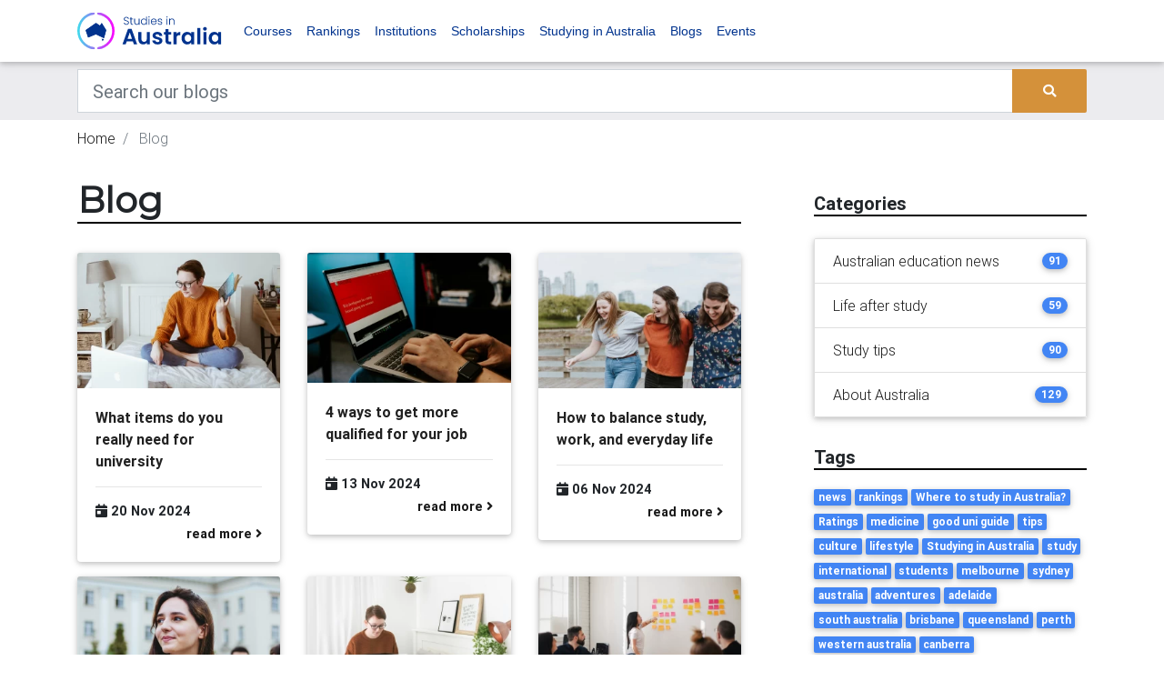

--- FILE ---
content_type: text/html; charset=UTF-8
request_url: https://www.studiesinaustralia.com/Blog
body_size: 13852
content:
<!DOCTYPE html><html lang="en"><head><meta charset="utf-8"><meta name="viewport" content="width=device-width, initial-scale=1, shrink-to-fit=no"><meta http-equiv="x-ua-compatible" content="ie=edge"><meta name="csrf-token" content="NVjLloBAJ0pDLwydRqw3mmKeur41FKKIs5i2lf4U"><title>Blog | Study in Australia</title><link link rel="apple-touch-icon" sizes="57x57" href="/favicons/sia/apple-icon-57x57.png"><link rel="apple-touch-icon" sizes="60x60" href="/favicons/sia/apple-icon-60x60.png"><link rel="apple-touch-icon" sizes="72x72" href="/favicons/sia/apple-icon-72x72.png"><link rel="apple-touch-icon" sizes="76x76" href="/favicons/sia/apple-icon-76x76.png"><link rel="apple-touch-icon" sizes="114x114" href="/favicons/sia/apple-icon-114x114.png"><link rel="apple-touch-icon" sizes="120x120" href="/favicons/sia/apple-icon-120x120.png"><link rel="apple-touch-icon" sizes="144x144" href="/favicons/sia/apple-icon-144x144.png"><link rel="apple-touch-icon" sizes="152x152" href="/favicons/sia/apple-icon-152x152.png"><link rel="apple-touch-icon" sizes="180x180" href="/favicons/sia/apple-icon-180x180.png"><link rel="icon" type="image/png" sizes="192x192" href="/favicons/sia/android-icon-192x192.png"><link rel="icon" type="image/png" sizes="32x32" href="/favicons/sia/favicon-32x32.png"><link rel="icon" type="image/png" sizes="96x96" href="/favicons/sia/favicon-96x96.png"><link rel="icon" type="image/png" sizes="16x16" href="/favicons/sia/favicon-16x16.png"><link rel="manifest" href="/manifest.json"><meta name="msapplication-TileColor" content="#ffffff"><meta name="msapplication-TileImage" content="/favicons/sia/ms-icon-144x144.png"><meta name="theme-color" content="#ffffff"><meta property="og:locale" content="en_US"/><meta property="og:type" content="article"/><meta property="og:title" content="Blog | Study in Australia"/><meta property="og:description" content=""/><meta property="og:url" content="https://www.studiesinaustralia.com/Blog"/><meta property="og:site_name" content="" /><meta property="og:updated_time" content="2026-02-02 14:57:25"/><meta name="twitter:card" content="summary"/><meta name="twitter:description" content=""/><meta name="twitter:title" content="Blog | Study in Australia"/><meta name="twitter:image" content="https://d1vcqlflm6aitx.cloudfront.net/images/150x150/1727220957-untitled-design-(11).webp"/><meta property="og:image" content="https://d1vcqlflm6aitx.cloudfront.net/images/150x150/1727220957-untitled-design-(11).webp"/><meta property="og:image:secure_url" content="https://d1vcqlflm6aitx.cloudfront.net/images/150x150/1727220957-untitled-design-(11).webp"/><meta name="referer" value="" /><link rel="preconnect" href="https://fonts.gstatic.com" crossorigin /><link rel="preconnect" href="https://use.fontawesome.com" crossorigin /><link rel="preconnect" href="https://cdn.jsdeliver.net" crossorigin /><link rel="preconnect" href="https://www.googletagmanager.com" crossorigin /><link rel="preconnect" href="https://maps.googleapis.com" crossorigin /><link media="screen" rel="preload" as="style" onload="this.onload=null;this.rel='stylesheet'" rel="stylesheet" type="text/css" href="//cdn.jsdelivr.net/npm/slick-carousel@1.8.1/slick/slick.css" /><link media="screen" rel="preload" as="style" onload="this.onload=null;this.rel='stylesheet'" rel="stylesheet" type="text/css" href="//cdn.jsdelivr.net/npm/slick-carousel@1.8.1/slick/slick-theme.css" /><link media="screen" rel="preload" as="style" onload="this.onload=null;this.rel='stylesheet'" rel="stylesheet" type="text/css" href="https://use.fontawesome.com/releases/v5.7.0/css/all.css" /><link media="screen" rel="preload" as="style" onload="this.onload=null;this.rel='stylesheet'" rel="stylesheet" type="text/css" href="https://cdnjs.cloudflare.com/ajax/libs/select2/4.0.7/css/select2.min.css" /><link media="screen" rel="stylesheet" type="text/css" href="/css/bootstrap.min.css" /><link media="screen" rel="preload" as="style" onload="this.onload=null;this.rel='stylesheet'" rel="stylesheet" type="text/css" href="/bower_components/seiyria-bootstrap-slider/dist/css/bootstrap-slider.min.css" /><link media="screen" rel="preload" as="style" onload="this.onload=null;this.rel='stylesheet'" rel="stylesheet" type="text/css" href="/bower_components/slider-pro/dist/css/slider-pro.min.css" /><link media="screen" rel="preload" as="style" onload="this.onload=null;this.rel='stylesheet'" rel="stylesheet" type="text/css" href="/bower_components/EasyAutocomplete/dist/easy-autocomplete.min.css" /><link media="screen" rel="preload" as="style" onload="this.onload=null;this.rel='stylesheet'" rel="stylesheet" type="text/css" href="/bower_components/EasyAutocomplete/dist/easy-autocomplete.themes.min.css" /><link media="screen" rel="stylesheet" type="text/css" href="/css/mdb.custom.min.css" /><link media="screen" rel="stylesheet" type="text/css" href="/css/style.min.css" /><link media="screen" rel="stylesheet" type="text/css" href="/css/more-options.css" /><link media="screen" rel="stylesheet" type="text/css" href="/css/sia.theme.css" rel="stylesheet"><script type="text/javascript" id="hs-script-loader" async defer src="//js.hs-scripts.com/22406885.js"></script><script type="application/ld+json"> { "@context":"http://schema.org", "@type":"Organization", "url":"www.studiesinaustralia.com", "legalName":"Studies in Australia", "logo":"https://d1vcqlflm6aitx.cloudfront.net/images/150x150/1622607909-sia.webp", "sameAs":[ "https://www.facebook.com/StudiesInAustralia", "https://twitter.com/studiesinaus", "https://www.instagram.com/Studies_in_Australia/" ] } </script><script type="application/ld+json"> { "@context": "https://schema.org", "@type": "WebSite", "url": "http://www.studiesinaustralia.com", "potentialAction": { "@type": "SearchAction", "target": "https://www.studiesinaustralia.com/courses-in-australia/search?keywords={search_term_string}", "query-input": "required name=search_term_string" } } </script><script type="application/ld+json"> { "@context": "http:\/\/schema.org", "@type": "BlogPosting", "headline": "Blog", "wordCount": 65, "datePublished": "2014-12-23", "dateModified": "2014-12-23", "description": "", "mainEntityOfPage": { "@type": "WebPage", "@id": "https:\/\/www.studiesinaustralia.com\/Blog", "name": "Blog" }, "author": { "@type": "Organization", "name": "Studies in Australia" }, "publisher": { "@type": "Organization", "name": "Studies in Australia", "logo": { "@type": "ImageObject", "url": "https:\/\/d1vcqlflm6aitx.cloudfront.net\/images\/150x150\/1622607909-sia.webp", "height": 150, "width": 150 } }} </script><script type="application/ld+json"> {"@context":"https://schema.org", "@type":"BreadcrumbList", "itemListElement":[ { "@type":"ListItem", "position": 1, "name":"Blog", "item":"https://www.studiesinaustralia.com/Blog" } ]} </script><script> var dataLayer = dataLayer || []; dataLayer.push({ "app_id": "3", "page_type": "page_show", "page_id": "22065" }); </script><!--[if lt IE 9]><script src="https://oss.maxcdn.com/html5shiv/3.7.3/html5shiv.min.js"></script><script src="https://oss.maxcdn.com/respond/1.4.2/respond.min.js"></script><![endif]--><noscript><iframe src="//www.googletagmanager.com/ns.html?id=GTM-WBDZG6"height="0" width="0" style="display:none;visibility:hidden"></iframe></noscript><script>(function(w,d,s,l,i){w[l]=w[l]||[];w[l].push({'gtm.start':new Date().getTime(),event:'gtm.js'});var f=d.getElementsByTagName(s)[0],j=d.createElement(s),dl=l!='dataLayer'?'&l='+l:'';j.async=true;j.src='//www.googletagmanager.com/gtm.js?id='+i+dl;f.parentNode.insertBefore(j,f);})(window,document,'script','dataLayer','GTM-WBDZG6');</script><script async='async' src='https://www.googletagservices.com/tag/js/gpt.js'></script><script> var googletag = googletag || {}; googletag.cmd = googletag.cmd || [];</script><meta name="google-site-verification" content="6wfMr_7Qs0LVNyckz3lu3LZvNDURMFpvJyk_QX5qiwM" /><script async src="https://securepubads.g.doubleclick.net/tag/js/gpt.js"></script><script> window.googletag = window.googletag || {cmd: []}; googletag.cmd.push(function() { var web_half_banner_mapping = googletag.sizeMapping() .addSize([0, 0], [300, 70]) .addSize([320, 700], [300, 70]) .addSize([1050, 200], [550, 70]) .build(); var web_search_results_banner = googletag.sizeMapping() .addSize([0, 0], [300, 70]) .addSize([320, 700], [300, 70]) .addSize([1050, 200], [728, 90]) .build(); var web_banner_mapping = googletag.sizeMapping() .addSize([0, 0], [300, 70]) .addSize([320, 700], [300, 70]) .addSize([1050, 200], [728, 90]) .build(); var web_header_mapping = googletag.sizeMapping() .addSize([0, 0], [300, 70]) .addSize([320, 700], [300, 70]) .addSize([1050, 200], [970, 90]) .build(); googletag.defineSlot('/17191597/Superleaderboard_banner', [[970, 90], [300, 70]], 'div-gpt-ad-1596423719574-0').defineSizeMapping(web_header_mapping).addService(googletag.pubads()); googletag.defineSlot('/17191597/web_banner_1', [[300, 70], [728, 90]], 'div-gpt-ad-1574727126632-0').defineSizeMapping(web_banner_mapping).addService(googletag.pubads()); googletag.defineSlot('/17191597/web_banner_2', [[300, 70], [728, 90]], 'div-gpt-ad-1574727126632-1').defineSizeMapping(web_banner_mapping).addService(googletag.pubads()); googletag.defineSlot('/17191597/web_half_banner_1', [[500, 70], [300, 70], [320, 40]], 'div-gpt-ad-1574727126632-2').defineSizeMapping(web_half_banner_mapping).addService(googletag.pubads()); googletag.defineSlot('/17191597/web_half_banner_2', [[500, 70], [300, 70], [320, 40]], 'div-gpt-ad-1574727126632-3').defineSizeMapping(web_half_banner_mapping).addService(googletag.pubads()); googletag.defineSlot('/17191597/web_half_banner_3', [[500, 70], [300, 70], [320, 40]], 'div-gpt-ad-1574727126632-4').defineSizeMapping(web_half_banner_mapping).addService(googletag.pubads()); googletag.defineSlot('/17191597/web_half_banner_4', [[500, 70], [300, 70], [320, 40]], 'div-gpt-ad-1574727126632-5').defineSizeMapping(web_half_banner_mapping).addService(googletag.pubads()); googletag.defineSlot('/17191597/web_search_results_banner_1', [[300, 70], [728, 90]], 'div-gpt-ad-1574727126632-6').defineSizeMapping(web_search_results_banner).addService(googletag.pubads()); googletag.defineSlot('/17191597/web_search_results_banner_1', [[300, 70], [728, 90]], 'div-gpt-ad-1574727126632-7').defineSizeMapping(web_search_results_banner).addService(googletag.pubads()); googletag.defineSlot('/17191597/web_tile_1', [300, 250], 'div-gpt-ad-1574727126632-8').addService(googletag.pubads()); googletag.defineSlot('/17191597/web_tile_2', [300, 250], 'div-gpt-ad-1574727126632-9').addService(googletag.pubads()); googletag.defineSlot('/17191597/web_tile_3', [300, 250], 'div-gpt-ad-1574727126632-10').addService(googletag.pubads()); googletag.defineSlot('/17191597/web_tile_4', [300, 250], 'div-gpt-ad-1574727126632-11').addService(googletag.pubads()); googletag.pubads().setTargeting('app_id', ['3']); googletag.pubads().setTargeting('page_template', ['page_show']); googletag.pubads().setTargeting('page_id', ['22065']); googletag.pubads().enableSingleRequest(); googletag.pubads().collapseEmptyDivs(); googletag.enableServices(); }); </script><script defer src="https://cdn.jsdelivr.net/npm/alpinejs@3.x.x/dist/cdn.min.js"></script><script type="text/javascript"> +function(a,p,P,b,y){a.braze={};a.brazeQueue=[];for(var s="BrazeSdkMetadata DeviceProperties Card Card.prototype.dismissCard Card.prototype.removeAllSubscriptions Card.prototype.removeSubscription Card.prototype.subscribeToClickedEvent Card.prototype.subscribeToDismissedEvent Card.fromContentCardsJson ImageOnly CaptionedImage ClassicCard ControlCard ContentCards ContentCards.prototype.getUnviewedCardCount Feed Feed.prototype.getUnreadCardCount ControlMessage InAppMessage InAppMessage.SlideFrom InAppMessage.ClickAction InAppMessage.DismissType InAppMessage.OpenTarget InAppMessage.ImageStyle InAppMessage.Orientation InAppMessage.TextAlignment InAppMessage.CropType InAppMessage.prototype.closeMessage InAppMessage.prototype.removeAllSubscriptions InAppMessage.prototype.removeSubscription InAppMessage.prototype.subscribeToClickedEvent InAppMessage.prototype.subscribeToDismissedEvent InAppMessage.fromJson FullScreenMessage ModalMessage HtmlMessage SlideUpMessage User User.Genders User.NotificationSubscriptionTypes User.prototype.addAlias User.prototype.addToCustomAttributeArray User.prototype.addToSubscriptionGroup User.prototype.getUserId User.prototype.getUserId User.prototype.incrementCustomUserAttribute User.prototype.removeFromCustomAttributeArray User.prototype.removeFromSubscriptionGroup User.prototype.setCountry User.prototype.setCustomLocationAttribute User.prototype.setCustomUserAttribute User.prototype.setDateOfBirth User.prototype.setEmail User.prototype.setEmailNotificationSubscriptionType User.prototype.setFirstName User.prototype.setGender User.prototype.setHomeCity User.prototype.setLanguage User.prototype.setLastKnownLocation User.prototype.setLastName User.prototype.setPhoneNumber User.prototype.setPushNotificationSubscriptionType InAppMessageButton InAppMessageButton.prototype.removeAllSubscriptions InAppMessageButton.prototype.removeSubscription InAppMessageButton.prototype.subscribeToClickedEvent FeatureFlag FeatureFlag.prototype.getStringProperty FeatureFlag.prototype.getNumberProperty FeatureFlag.prototype.getBooleanProperty FeatureFlag.prototype.getImageProperty FeatureFlag.prototype.getJsonProperty FeatureFlag.prototype.getTimestampProperty automaticallyShowInAppMessages destroyFeed hideContentCards showContentCards showFeed showInAppMessage deferInAppMessage toggleContentCards toggleFeed changeUser destroy getDeviceId getDeviceId initialize isPushBlocked isPushPermissionGranted isPushSupported logCardClick logCardDismissal logCardImpressions logContentCardImpressions logContentCardClick logCustomEvent logFeedDisplayed logInAppMessageButtonClick logInAppMessageClick logInAppMessageHtmlClick logInAppMessageImpression logPurchase openSession requestPushPermission removeAllSubscriptions removeSubscription requestContentCardsRefresh requestFeedRefresh refreshFeatureFlags requestImmediateDataFlush enableSDK isDisabled setLogger setSdkAuthenticationSignature addSdkMetadata disableSDK subscribeToContentCardsUpdates subscribeToFeedUpdates subscribeToInAppMessage subscribeToSdkAuthenticationFailures toggleLogging unregisterPush wipeData handleBrazeAction subscribeToFeatureFlagsUpdates getAllFeatureFlags logFeatureFlagImpression isInitialized".split(" "),i=0;i<s.length;i++){for(var m=s[i],k=a.braze,l=m.split("."),j=0;j<l.length-1;j++)k=k[l[j]];k[l[j]]=(new Function("return function "+m.replace(/\./g,"_")+"(){window.brazeQueue.push(arguments); return true}"))()}window.braze.getDeferredInAppMessage=function(){return new window.braze.InAppMessage};window.braze.getCachedContentCards=function(){return new window.braze.ContentCards};window.braze.getCachedFeed=function(){return new window.braze.Feed};window.braze.getUser=function(){return new window.braze.User};window.braze.getFeatureFlag=function(){return new window.braze.FeatureFlag};(y=p.createElement(P)).type='text/javascript'; y.src='https://js.appboycdn.com/web-sdk/5.4/braze.min.js'; y.async=1;(b=p.getElementsByTagName(P)[0]).parentNode.insertBefore(y,b) }(window,document,'script'); braze.initialize('7b59c8bf-bc4b-464a-99ae-d2f41c508cbd', { baseUrl: 'sdk.iad-05.braze.com', allowUserSuppliedJavascript: true, }); braze.automaticallyShowInAppMessages(); braze.openSession(); </script></head><body><noscript><iframe src="https://www.googletagmanager.com/ns.html?id=GTM-WBDZG6"height="0" width="0" style="display:none;visibility:hidden"></iframe></noscript><header><nav class="navbar navbar-expand-lg navbar-light brand-bg-color navbar-fixed-top"><div class="container"><a class="navbar-brand" href="/"><img src="/img/sia_lockup_primary_dark.svg" alt="Good Careers Guide" /></a><button class="navbar-toggler" type="button" data-toggle="collapse" data-target="#basicExampleNav" aria-controls="basicExampleNav" aria-expanded="false" aria-label="Toggle navigation"><span class="navbar-toggler-icon"></span></button><div class="collapse navbar-collapse" id="basicExampleNav"><ul class="navbar-nav mr-auto"><li class="nav-item"><a class="nav-link" href="https://www.studiesinaustralia.com/courses-in-australia">Courses</a></li><li class="nav-item"><a class="nav-link" href="https://www.studiesinaustralia.com/university-ratings-rankings">Rankings</a></li><li class="nav-item"><a class="nav-link" href="https://www.studiesinaustralia.com/universities-colleges-tafes-schools">Institutions</a></li><li class="nav-item"><a class="nav-link" href="https://www.studiesinaustralia.com/scholarships-in-australia">Scholarships</a></li><li class="nav-item"><a class="nav-link" href="https://www.studiesinaustralia.com/studying-in-australia">Studying in Australia</a></li><li class="nav-item"><a class="nav-link" href="https://www.studiesinaustralia.com/Blog">Blogs</a></li><li class="nav-item"><a class="nav-link" target="_blank" href="https://events.studiesinaustralia.com/">Events</a></li></ul><ul class="navbar-nav ml-auto"></span></a></li></ul></div></div></nav></header><div class="bg-dark-gray"><div class="container"><div class="row"><div class="col-md-12 mt-2 mb-2"><form id="search-bar-form" action="https://www.studiesinaustralia.com/pages" method="GET"><div class="input-group"><input class="form-control form-control-lg rounded-0" type="text" placeholder="Search our blogs" aria-label="Keywords" name="keywords" value=""><div class="input-group-append"><button type="submit" class="btn btn-primary m-0"><i class="fas fa-search"></i></button></div></div></form></div></div></div></div><main><div class="container pt-2 d-none d-sm-block"><div class="row"><div class="col-md-12"><nav aria-label="breadcrumb"><ol class="breadcrumb p-0 bg-inherit"><li class="breadcrumb-item "><a href="/">Home</a></li><li class="breadcrumb-item active"> Blog </li></ol></nav></div></div></div><div class="mb-mobile-3"></div><div class="container"><div class="row pt-3"><div class="col-xl-8 col-md-12"><section class="section extra-margins listing-section"><div class="w-100 border-bottom-header mb-4"><h1 class="font-weight-bold mb-0">Blog</h1></div><div></div><div class="row mb-4"><div class="col-md-4 my-2"><div class="d-none d-lg-block"><div class="card h-100"><div class="view overlay"><img loading="lazy" src="https://d1vcqlflm6aitx.cloudfront.net/images/300x200/1732060166-untitled-design-(24).webp" class="card-img-top" alt=""><a href="https://www.studiesinaustralia.com/Blog/study-tips/what-items-do-you-really-need-for-university"><div class="mask rgba-white-slight waves-effect waves-light"></div></a></div><div class="card-body"><a class="card-title font-weight-bold text-dark" href="https://www.studiesinaustralia.com/Blog/study-tips/what-items-do-you-really-need-for-university"> What items do you really need for university </a><hr><p class="font-small font-weight-bold dark-grey-text mb-1"><i class="fas fa-calendar-day"></i> 20 Nov 2024 </p><p class="text-right mb-0 font-small font-weight-bold"><a href="https://www.studiesinaustralia.com/Blog/study-tips/what-items-do-you-really-need-for-university">read more <i class="fas fa-angle-right"></i></a></p></div></div></div><div class="d-lg-none"><div class="card"><div class="row no-gutters"><div class="col-4"><a href="https://www.studiesinaustralia.com/Blog/study-tips/what-items-do-you-really-need-for-university"><img loading="lazy" src="https://d1vcqlflm6aitx.cloudfront.net/images/100x100/1732060166-untitled-design-(24).webp" class="card-img h-100" alt="What items do you really need for university"></a></div><div class="col-8"><div class="card-body"><a href="https://www.studiesinaustralia.com/Blog/study-tips/what-items-do-you-really-need-for-university"><h5 class="card-title text-dark">What items do you really need for university</h5></a></div></div></div></div></div></div><div class="col-md-4 my-2"><div class="d-none d-lg-block"><div class="card h-100"><div class="view overlay"><img loading="lazy" src="https://d1vcqlflm6aitx.cloudfront.net/images/300x200/1731455145-kaleidico-hixznprxdb4-unsplash.webp" class="card-img-top" alt=""><a href="https://www.studiesinaustralia.com/Blog/about-australia/4-ways-more-qualified-for-your-job"><div class="mask rgba-white-slight waves-effect waves-light"></div></a></div><div class="card-body"><a class="card-title font-weight-bold text-dark" href="https://www.studiesinaustralia.com/Blog/about-australia/4-ways-more-qualified-for-your-job"> 4 ways to get more qualified for your job </a><hr><p class="font-small font-weight-bold dark-grey-text mb-1"><i class="fas fa-calendar-day"></i> 13 Nov 2024 </p><p class="text-right mb-0 font-small font-weight-bold"><a href="https://www.studiesinaustralia.com/Blog/about-australia/4-ways-more-qualified-for-your-job">read more <i class="fas fa-angle-right"></i></a></p></div></div></div><div class="d-lg-none"><div class="card"><div class="row no-gutters"><div class="col-4"><a href="https://www.studiesinaustralia.com/Blog/about-australia/4-ways-more-qualified-for-your-job"><img loading="lazy" src="https://d1vcqlflm6aitx.cloudfront.net/images/100x100/1731455145-kaleidico-hixznprxdb4-unsplash.webp" class="card-img h-100" alt="4 ways to get more qualified for your job"></a></div><div class="col-8"><div class="card-body"><a href="https://www.studiesinaustralia.com/Blog/about-australia/4-ways-more-qualified-for-your-job"><h5 class="card-title text-dark">4 ways to get more qualified for your job</h5></a></div></div></div></div></div></div><div class="col-md-4 my-2"><div class="d-none d-lg-block"><div class="card h-100"><div class="view overlay"><img loading="lazy" src="https://d1vcqlflm6aitx.cloudfront.net/images/300x200/1730848285-priscilla-du-preez-mkjuozpy70i-unsplash.webp" class="card-img-top" alt=""><a href="https://www.studiesinaustralia.com/Blog/study-tips/how-balance-study-work-everyday-life"><div class="mask rgba-white-slight waves-effect waves-light"></div></a></div><div class="card-body"><a class="card-title font-weight-bold text-dark" href="https://www.studiesinaustralia.com/Blog/study-tips/how-balance-study-work-everyday-life"> How to balance study, work, and everyday life </a><hr><p class="font-small font-weight-bold dark-grey-text mb-1"><i class="fas fa-calendar-day"></i> 06 Nov 2024 </p><p class="text-right mb-0 font-small font-weight-bold"><a href="https://www.studiesinaustralia.com/Blog/study-tips/how-balance-study-work-everyday-life">read more <i class="fas fa-angle-right"></i></a></p></div></div></div><div class="d-lg-none"><div class="card"><div class="row no-gutters"><div class="col-4"><a href="https://www.studiesinaustralia.com/Blog/study-tips/how-balance-study-work-everyday-life"><img loading="lazy" src="https://d1vcqlflm6aitx.cloudfront.net/images/100x100/1730848285-priscilla-du-preez-mkjuozpy70i-unsplash.webp" class="card-img h-100" alt="How to balance study, work, and everyday life"></a></div><div class="col-8"><div class="card-body"><a href="https://www.studiesinaustralia.com/Blog/study-tips/how-balance-study-work-everyday-life"><h5 class="card-title text-dark">How to balance study, work, and everyday life</h5></a></div></div></div></div></div></div><div class="col-md-4 my-2"><div class="d-none d-lg-block"><div class="card h-100"><div class="view overlay"><img loading="lazy" src="https://d1vcqlflm6aitx.cloudfront.net/images/300x200/1730247097-untitled-design-(17).webp" class="card-img-top" alt=""><a href="https://www.studiesinaustralia.com/Blog/study-tips/how-to-plan-your-degree"><div class="mask rgba-white-slight waves-effect waves-light"></div></a></div><div class="card-body"><a class="card-title font-weight-bold text-dark" href="https://www.studiesinaustralia.com/Blog/study-tips/how-to-plan-your-degree"> How to plan your degree </a><hr><p class="font-small font-weight-bold dark-grey-text mb-1"><i class="fas fa-calendar-day"></i> 30 Oct 2024 </p><p class="text-right mb-0 font-small font-weight-bold"><a href="https://www.studiesinaustralia.com/Blog/study-tips/how-to-plan-your-degree">read more <i class="fas fa-angle-right"></i></a></p></div></div></div><div class="d-lg-none"><div class="card"><div class="row no-gutters"><div class="col-4"><a href="https://www.studiesinaustralia.com/Blog/study-tips/how-to-plan-your-degree"><img loading="lazy" src="https://d1vcqlflm6aitx.cloudfront.net/images/100x100/1730247097-untitled-design-(17).webp" class="card-img h-100" alt="How to plan your degree"></a></div><div class="col-8"><div class="card-body"><a href="https://www.studiesinaustralia.com/Blog/study-tips/how-to-plan-your-degree"><h5 class="card-title text-dark">How to plan your degree</h5></a></div></div></div></div></div></div><div class="col-md-4 my-2"><div class="d-none d-lg-block"><div class="card h-100"><div class="view overlay"><img loading="lazy" src="https://d1vcqlflm6aitx.cloudfront.net/images/300x200/1729637740-sia-img.webp" class="card-img-top" alt=""><a href="https://www.studiesinaustralia.com/Blog/study-tips/survival-guide-to-life-on-campus"><div class="mask rgba-white-slight waves-effect waves-light"></div></a></div><div class="card-body"><a class="card-title font-weight-bold text-dark" href="https://www.studiesinaustralia.com/Blog/study-tips/survival-guide-to-life-on-campus"> A survival guide to life on campus </a><hr><p class="font-small font-weight-bold dark-grey-text mb-1"><i class="fas fa-calendar-day"></i> 23 Oct 2024 </p><p class="text-right mb-0 font-small font-weight-bold"><a href="https://www.studiesinaustralia.com/Blog/study-tips/survival-guide-to-life-on-campus">read more <i class="fas fa-angle-right"></i></a></p></div></div></div><div class="d-lg-none"><div class="card"><div class="row no-gutters"><div class="col-4"><a href="https://www.studiesinaustralia.com/Blog/study-tips/survival-guide-to-life-on-campus"><img loading="lazy" src="https://d1vcqlflm6aitx.cloudfront.net/images/100x100/1729637740-sia-img.webp" class="card-img h-100" alt="A survival guide to life on campus"></a></div><div class="col-8"><div class="card-body"><a href="https://www.studiesinaustralia.com/Blog/study-tips/survival-guide-to-life-on-campus"><h5 class="card-title text-dark">A survival guide to life on campus</h5></a></div></div></div></div></div></div><div class="col-md-4 my-2"><div class="d-none d-lg-block"><div class="card h-100"><div class="view overlay"><img loading="lazy" src="https://d1vcqlflm6aitx.cloudfront.net/images/300x200/1729039605-studeis-in-aus.webp" class="card-img-top" alt=""><a href="https://www.studiesinaustralia.com/Blog/life-after-study/how-be-successful-in-internship"><div class="mask rgba-white-slight waves-effect waves-light"></div></a></div><div class="card-body"><a class="card-title font-weight-bold text-dark" href="https://www.studiesinaustralia.com/Blog/life-after-study/how-be-successful-in-internship"> How to be successful in an internship </a><hr><p class="font-small font-weight-bold dark-grey-text mb-1"><i class="fas fa-calendar-day"></i> 16 Oct 2024 </p><p class="text-right mb-0 font-small font-weight-bold"><a href="https://www.studiesinaustralia.com/Blog/life-after-study/how-be-successful-in-internship">read more <i class="fas fa-angle-right"></i></a></p></div></div></div><div class="d-lg-none"><div class="card"><div class="row no-gutters"><div class="col-4"><a href="https://www.studiesinaustralia.com/Blog/life-after-study/how-be-successful-in-internship"><img loading="lazy" src="https://d1vcqlflm6aitx.cloudfront.net/images/100x100/1729039605-studeis-in-aus.webp" class="card-img h-100" alt="How to be successful in an internship"></a></div><div class="col-8"><div class="card-body"><a href="https://www.studiesinaustralia.com/Blog/life-after-study/how-be-successful-in-internship"><h5 class="card-title text-dark">How to be successful in an internship</h5></a></div></div></div></div></div></div><div class="col-md-4 my-2"><div class="d-none d-lg-block"><div class="card h-100"><div class="view overlay"><img loading="lazy" src="https://d1vcqlflm6aitx.cloudfront.net/images/300x200/1728428118-untitled-(900-x-600-px).webp" class="card-img-top" alt=""><a href="https://www.studiesinaustralia.com/Blog/life-after-study/how-turn-uni-friends-actual-friends"><div class="mask rgba-white-slight waves-effect waves-light"></div></a></div><div class="card-body"><a class="card-title font-weight-bold text-dark" href="https://www.studiesinaustralia.com/Blog/life-after-study/how-turn-uni-friends-actual-friends"> How to turn uni friends into actual friends </a><hr><p class="font-small font-weight-bold dark-grey-text mb-1"><i class="fas fa-calendar-day"></i> 09 Oct 2024 </p><p class="text-right mb-0 font-small font-weight-bold"><a href="https://www.studiesinaustralia.com/Blog/life-after-study/how-turn-uni-friends-actual-friends">read more <i class="fas fa-angle-right"></i></a></p></div></div></div><div class="d-lg-none"><div class="card"><div class="row no-gutters"><div class="col-4"><a href="https://www.studiesinaustralia.com/Blog/life-after-study/how-turn-uni-friends-actual-friends"><img loading="lazy" src="https://d1vcqlflm6aitx.cloudfront.net/images/100x100/1728428118-untitled-(900-x-600-px).webp" class="card-img h-100" alt="How to turn uni friends into actual friends"></a></div><div class="col-8"><div class="card-body"><a href="https://www.studiesinaustralia.com/Blog/life-after-study/how-turn-uni-friends-actual-friends"><h5 class="card-title text-dark">How to turn uni friends into actual friends</h5></a></div></div></div></div></div></div><div class="col-md-4 my-2"><div class="d-none d-lg-block"><div class="card h-100"><div class="view overlay"><img loading="lazy" src="https://d1vcqlflm6aitx.cloudfront.net/images/300x200/1727829056-dominic-kurniawan-suryaputra-vjprn8szq14-unsplash-(1).webp" class="card-img-top" alt=""><a href="https://www.studiesinaustralia.com/Blog/study-tips/3-ways-uni-library-more-than-quiet-study-space"><div class="mask rgba-white-slight waves-effect waves-light"></div></a></div><div class="card-body"><a class="card-title font-weight-bold text-dark" href="https://www.studiesinaustralia.com/Blog/study-tips/3-ways-uni-library-more-than-quiet-study-space"> 3 ways the uni library can be more than a quiet study space </a><hr><p class="font-small font-weight-bold dark-grey-text mb-1"><i class="fas fa-calendar-day"></i> 25 Sep 2024 </p><p class="text-right mb-0 font-small font-weight-bold"><a href="https://www.studiesinaustralia.com/Blog/study-tips/3-ways-uni-library-more-than-quiet-study-space">read more <i class="fas fa-angle-right"></i></a></p></div></div></div><div class="d-lg-none"><div class="card"><div class="row no-gutters"><div class="col-4"><a href="https://www.studiesinaustralia.com/Blog/study-tips/3-ways-uni-library-more-than-quiet-study-space"><img loading="lazy" src="https://d1vcqlflm6aitx.cloudfront.net/images/100x100/1727829056-dominic-kurniawan-suryaputra-vjprn8szq14-unsplash-(1).webp" class="card-img h-100" alt="3 ways the uni library can be more than a quiet study space"></a></div><div class="col-8"><div class="card-body"><a href="https://www.studiesinaustralia.com/Blog/study-tips/3-ways-uni-library-more-than-quiet-study-space"><h5 class="card-title text-dark">3 ways the uni library can be more than a quiet study space</h5></a></div></div></div></div></div></div><div class="col-md-4 my-2"><div class="d-none d-lg-block"><div class="card h-100"><div class="view overlay"><img loading="lazy" src="https://d1vcqlflm6aitx.cloudfront.net/images/300x200/1727220957-untitled-design-(11).webp" class="card-img-top" alt=""><a href="https://www.studiesinaustralia.com/Blog/life-after-study/why-should-get-job-while-studying-in-australia"><div class="mask rgba-white-slight waves-effect waves-light"></div></a></div><div class="card-body"><a class="card-title font-weight-bold text-dark" href="https://www.studiesinaustralia.com/Blog/life-after-study/why-should-get-job-while-studying-in-australia"> Why you should get a job while studying in Australia </a><hr><p class="font-small font-weight-bold dark-grey-text mb-1"><i class="fas fa-calendar-day"></i> 18 Sep 2024 </p><p class="text-right mb-0 font-small font-weight-bold"><a href="https://www.studiesinaustralia.com/Blog/life-after-study/why-should-get-job-while-studying-in-australia">read more <i class="fas fa-angle-right"></i></a></p></div></div></div><div class="d-lg-none"><div class="card"><div class="row no-gutters"><div class="col-4"><a href="https://www.studiesinaustralia.com/Blog/life-after-study/why-should-get-job-while-studying-in-australia"><img loading="lazy" src="https://d1vcqlflm6aitx.cloudfront.net/images/100x100/1727220957-untitled-design-(11).webp" class="card-img h-100" alt="Why you should get a job while studying in Australia"></a></div><div class="col-8"><div class="card-body"><a href="https://www.studiesinaustralia.com/Blog/life-after-study/why-should-get-job-while-studying-in-australia"><h5 class="card-title text-dark">Why you should get a job while studying in Australia</h5></a></div></div></div></div></div></div></div><div class="table-responsive"><nav><ul class="pagination"><li class="page-item disabled" aria-disabled="true" aria-label="&laquo; Previous"><span class="page-link" aria-hidden="true">&lsaquo;</span></li><li class="page-item active" aria-current="page"><span class="page-link">1</span></li><li class="page-item"><a class="page-link" href="https://www.studiesinaustralia.com/Blog?page=2">2</a></li><li class="page-item"><a class="page-link" href="https://www.studiesinaustralia.com/Blog?page=3">3</a></li><li class="page-item"><a class="page-link" href="https://www.studiesinaustralia.com/Blog?page=4">4</a></li><li class="page-item"><a class="page-link" href="https://www.studiesinaustralia.com/Blog?page=5">5</a></li><li class="page-item"><a class="page-link" href="https://www.studiesinaustralia.com/Blog?page=6">6</a></li><li class="page-item"><a class="page-link" href="https://www.studiesinaustralia.com/Blog?page=7">7</a></li><li class="page-item"><a class="page-link" href="https://www.studiesinaustralia.com/Blog?page=8">8</a></li><li class="page-item"><a class="page-link" href="https://www.studiesinaustralia.com/Blog?page=9">9</a></li><li class="page-item"><a class="page-link" href="https://www.studiesinaustralia.com/Blog?page=10">10</a></li><li class="page-item disabled" aria-disabled="true"><span class="page-link">...</span></li><li class="page-item"><a class="page-link" href="https://www.studiesinaustralia.com/Blog?page=39">39</a></li><li class="page-item"><a class="page-link" href="https://www.studiesinaustralia.com/Blog?page=40">40</a></li><li class="page-item"><a class="page-link" href="https://www.studiesinaustralia.com/Blog?page=2" rel="next" aria-label="Next &raquo;">&rsaquo;</a></li></ul></nav></div></section></div><div class="col-xl-4 col-md-12 widget-column mt-0"><section class="section mb-3 side-bar"><div class="w-100 border-bottom-header mt-3 mb-3"><h5 class="font-weight-bold mb-0">Categories</h5></div><ul class="list-group z-depth-1 mt-4"><li class="list-group-item d-flex justify-content-between align-items-center"><a href="/Blog/australian-education-news"> Australian education news </a><span class="badge badge-primary badge-pill">91</span></li><li class="list-group-item d-flex justify-content-between align-items-center"><a href="/Blog/life-after-study"> Life after study </a><span class="badge badge-primary badge-pill">59</span></li><li class="list-group-item d-flex justify-content-between align-items-center"><a href="/Blog/study-tips"> Study tips </a><span class="badge badge-primary badge-pill">90</span></li><li class="list-group-item d-flex justify-content-between align-items-center"><a href="/Blog/about-australia"> About Australia </a><span class="badge badge-primary badge-pill">129</span></li></ul></section><section class="section mb-5 side-bar"><div class="w-100 border-bottom-header mt-3 mb-3"><h5 class="font-weight-bold mb-0">Tags</h5></div><a class="text-decoration-none" href="https://www.studiesinaustralia.com/pages?keywords=news"><span class="badge badge-primary mr-1 mb-1">news</span></a><a class="text-decoration-none" href="https://www.studiesinaustralia.com/pages?keywords=rankings"><span class="badge badge-primary mr-1 mb-1">rankings</span></a><a class="text-decoration-none" href="https://www.studiesinaustralia.com/pages?keywords=Where to study in Australia?"><span class="badge badge-primary mr-1 mb-1">Where to study in Australia?</span></a><a class="text-decoration-none" href="https://www.studiesinaustralia.com/pages?keywords=Ratings"><span class="badge badge-primary mr-1 mb-1">Ratings</span></a><a class="text-decoration-none" href="https://www.studiesinaustralia.com/pages?keywords=medicine"><span class="badge badge-primary mr-1 mb-1">medicine</span></a><a class="text-decoration-none" href="https://www.studiesinaustralia.com/pages?keywords=good uni guide"><span class="badge badge-primary mr-1 mb-1">good uni guide</span></a><a class="text-decoration-none" href="https://www.studiesinaustralia.com/pages?keywords=tips"><span class="badge badge-primary mr-1 mb-1">tips</span></a><a class="text-decoration-none" href="https://www.studiesinaustralia.com/pages?keywords=culture"><span class="badge badge-primary mr-1 mb-1">culture</span></a><a class="text-decoration-none" href="https://www.studiesinaustralia.com/pages?keywords=lifestyle"><span class="badge badge-primary mr-1 mb-1">lifestyle</span></a><a class="text-decoration-none" href="https://www.studiesinaustralia.com/pages?keywords=Studying in Australia"><span class="badge badge-primary mr-1 mb-1">Studying in Australia</span></a><a class="text-decoration-none" href="https://www.studiesinaustralia.com/pages?keywords=study"><span class="badge badge-primary mr-1 mb-1">study</span></a><a class="text-decoration-none" href="https://www.studiesinaustralia.com/pages?keywords=international"><span class="badge badge-primary mr-1 mb-1">international</span></a><a class="text-decoration-none" href="https://www.studiesinaustralia.com/pages?keywords=students"><span class="badge badge-primary mr-1 mb-1">students</span></a><a class="text-decoration-none" href="https://www.studiesinaustralia.com/pages?keywords=melbourne"><span class="badge badge-primary mr-1 mb-1">melbourne</span></a><a class="text-decoration-none" href="https://www.studiesinaustralia.com/pages?keywords=sydney"><span class="badge badge-primary mr-1 mb-1">sydney</span></a><a class="text-decoration-none" href="https://www.studiesinaustralia.com/pages?keywords=australia"><span class="badge badge-primary mr-1 mb-1">australia</span></a><a class="text-decoration-none" href="https://www.studiesinaustralia.com/pages?keywords=adventures"><span class="badge badge-primary mr-1 mb-1">adventures</span></a><a class="text-decoration-none" href="https://www.studiesinaustralia.com/pages?keywords=adelaide"><span class="badge badge-primary mr-1 mb-1">adelaide</span></a><a class="text-decoration-none" href="https://www.studiesinaustralia.com/pages?keywords=south australia"><span class="badge badge-primary mr-1 mb-1">south australia</span></a><a class="text-decoration-none" href="https://www.studiesinaustralia.com/pages?keywords=brisbane"><span class="badge badge-primary mr-1 mb-1">brisbane</span></a><a class="text-decoration-none" href="https://www.studiesinaustralia.com/pages?keywords=queensland"><span class="badge badge-primary mr-1 mb-1">queensland</span></a><a class="text-decoration-none" href="https://www.studiesinaustralia.com/pages?keywords=perth"><span class="badge badge-primary mr-1 mb-1">perth</span></a><a class="text-decoration-none" href="https://www.studiesinaustralia.com/pages?keywords=western australia"><span class="badge badge-primary mr-1 mb-1">western australia</span></a><a class="text-decoration-none" href="https://www.studiesinaustralia.com/pages?keywords=canberra"><span class="badge badge-primary mr-1 mb-1">canberra</span></a><a class="text-decoration-none" href="https://www.studiesinaustralia.com/pages?keywords=australian capital territory"><span class="badge badge-primary mr-1 mb-1">australian capital territory</span></a><a class="text-decoration-none" href="https://www.studiesinaustralia.com/pages?keywords=darwin"><span class="badge badge-primary mr-1 mb-1">darwin</span></a><a class="text-decoration-none" href="https://www.studiesinaustralia.com/pages?keywords=northern territory"><span class="badge badge-primary mr-1 mb-1">northern territory</span></a><a class="text-decoration-none" href="https://www.studiesinaustralia.com/pages?keywords=hobart"><span class="badge badge-primary mr-1 mb-1">hobart</span></a><a class="text-decoration-none" href="https://www.studiesinaustralia.com/pages?keywords=tasmania"><span class="badge badge-primary mr-1 mb-1">tasmania</span></a><a class="text-decoration-none" href="https://www.studiesinaustralia.com/pages?keywords=workers"><span class="badge badge-primary mr-1 mb-1">workers</span></a><a class="text-decoration-none" href="https://www.studiesinaustralia.com/pages?keywords=rights"><span class="badge badge-primary mr-1 mb-1">rights</span></a><a class="text-decoration-none" href="https://www.studiesinaustralia.com/pages?keywords=PAL"><span class="badge badge-primary mr-1 mb-1">PAL</span></a><a class="text-decoration-none" href="https://www.studiesinaustralia.com/pages?keywords=peer assisted learning"><span class="badge badge-primary mr-1 mb-1">peer assisted learning</span></a><a class="text-decoration-none" href="https://www.studiesinaustralia.com/pages?keywords=essay writing"><span class="badge badge-primary mr-1 mb-1">essay writing</span></a><a class="text-decoration-none" href="https://www.studiesinaustralia.com/pages?keywords=counselling"><span class="badge badge-primary mr-1 mb-1">counselling</span></a><a class="text-decoration-none" href="https://www.studiesinaustralia.com/pages?keywords=international students"><span class="badge badge-primary mr-1 mb-1">international students</span></a><a class="text-decoration-none" href="https://www.studiesinaustralia.com/pages?keywords=university services"><span class="badge badge-primary mr-1 mb-1">university services</span></a><a class="text-decoration-none" href="https://www.studiesinaustralia.com/pages?keywords=language difficulties"><span class="badge badge-primary mr-1 mb-1">language difficulties</span></a><a class="text-decoration-none" href="https://www.studiesinaustralia.com/pages?keywords=Australia"><span class="badge badge-primary mr-1 mb-1">Australia</span></a><a class="text-decoration-none" href="https://www.studiesinaustralia.com/pages?keywords=university"><span class="badge badge-primary mr-1 mb-1">university</span></a><a class="text-decoration-none" href="https://www.studiesinaustralia.com/pages?keywords=study tips"><span class="badge badge-primary mr-1 mb-1">study tips</span></a><a class="text-decoration-none" href="https://www.studiesinaustralia.com/pages?keywords=studies in australia"><span class="badge badge-primary mr-1 mb-1">studies in australia</span></a><a class="text-decoration-none" href="https://www.studiesinaustralia.com/pages?keywords=gold coast"><span class="badge badge-primary mr-1 mb-1">gold coast</span></a><a class="text-decoration-none" href="https://www.studiesinaustralia.com/pages?keywords=springbrook national park"><span class="badge badge-primary mr-1 mb-1">springbrook national park</span></a><a class="text-decoration-none" href="https://www.studiesinaustralia.com/pages?keywords=movie world"><span class="badge badge-primary mr-1 mb-1">movie world</span></a><a class="text-decoration-none" href="https://www.studiesinaustralia.com/pages?keywords=sea world"><span class="badge badge-primary mr-1 mb-1">sea world</span></a><a class="text-decoration-none" href="https://www.studiesinaustralia.com/pages?keywords=wet n wild"><span class="badge badge-primary mr-1 mb-1">wet n wild</span></a><a class="text-decoration-none" href="https://www.studiesinaustralia.com/pages?keywords=memory"><span class="badge badge-primary mr-1 mb-1">memory</span></a><a class="text-decoration-none" href="https://www.studiesinaustralia.com/pages?keywords=improve"><span class="badge badge-primary mr-1 mb-1">improve</span></a><a class="text-decoration-none" href="https://www.studiesinaustralia.com/pages?keywords=rem sleep"><span class="badge badge-primary mr-1 mb-1">rem sleep</span></a><a class="text-decoration-none" href="https://www.studiesinaustralia.com/pages?keywords=rapid eye movement"><span class="badge badge-primary mr-1 mb-1">rapid eye movement</span></a><a class="text-decoration-none" href="https://www.studiesinaustralia.com/pages?keywords=intern"><span class="badge badge-primary mr-1 mb-1">intern</span></a></section></div></div></div></main><div class="subscribe-section"><div class="container pt-5 pb-5"><Div class="row"><div class="col-md-6"><h4>Subscribe to our newsletter</h4><form class="needs-validation enquiry-form" id="SIAEnquiry" novalidate><input type="hidden" name="app_form_id" value="19"><div class="form-group form-group-two-columns"><label class="mb-0" for="66_first_name">First name</label><input type="text" class="form-control form-control-sm" id="66_first_name" name="first_name" placeholder="" required></div><div class="form-group form-group-two-columns"><label class="mb-0" for="67_last_name">Last name</label><input type="text" class="form-control form-control-sm" id="67_last_name" name="last_name" placeholder="" required></div><div class="form-group form-group-two-columns"><label class="mb-0" for="68_email">Email</label><input type="email" class="form-control form-control-sm" id="68_email" name="email" placeholder="" required></div><div class="form-group form-group-two-columns"><label class="mb-0" for="69_country_id">Nationality</label><select class="form-control form-control-sm" id="69_country_id" name="country_id" required><option value="">--</option><option value="2">Afghanistan</option><option value="3">Albania</option><option value="4">Algeria</option><option value="5">Andorra</option><option value="6">Angola</option><option value="7">Anguilla</option><option value="9">Antigua and Barbuda</option><option value="10">Argentina</option><option value="12">Armenia</option><option value="13">Aruba</option><option value="14">Australia</option><option value="16">Austria</option><option value="17">Azerbaijan</option><option value="18">Bahamas</option><option value="19">Bahrain</option><option value="20">Bangladesh</option><option value="21">Barbados</option><option value="22">Belarus</option><option value="23">Belgium</option><option value="24">Belize</option><option value="25">Benin</option><option value="26">Bermuda</option><option value="27">Bhutan</option><option value="28">Bolivia</option><option value="29">Bosnia and Herzegovina</option><option value="30">Botswana</option><option value="31">Brazil</option><option value="33">Brunei Darussalam</option><option value="34">Bulgaria</option><option value="35">Burkina Faso</option><option value="36">Burma (Myanmar)</option><option value="37">Burundi</option><option value="38">Cambodia</option><option value="39">Cameroon</option><option value="40">Canada</option><option value="41">Cape Verde</option><option value="43">Cayman Islands</option><option value="44">Central African Republic</option><option value="48">Chad</option><option value="50">Chile</option><option value="51">Chilean Antarctic Territory</option><option value="52">China</option><option value="54">Colombia</option><option value="55">Comoros</option><option value="57">Congo, Democratic Republic of</option><option value="56">Congo, Republic of</option><option value="58">Cook Islands</option><option value="59">Costa Rica</option><option value="60">Cote d&#039;Ivoire</option><option value="61">Croatia</option><option value="62">Cuba</option><option value="63">Cyprus</option><option value="64">Czech Republic</option><option value="65">Denmark</option><option value="66">Djibouti</option><option value="67">Dominica</option><option value="68">Dominican Republic</option><option value="71">Ecuador</option><option value="72">Egypt</option><option value="73">El Salvador</option><option value="74">England</option><option value="75">Equatorial Guinea</option><option value="76">Eritrea</option><option value="77">Estonia</option><option value="78">Ethiopia</option><option value="80">Falkland Islands</option><option value="79">Faroe Islands</option><option value="81">Fiji</option><option value="82">Finland</option><option value="1">France</option><option value="85">French Guiana</option><option value="86">French Polynesia</option><option value="87">Gabon</option><option value="88">Gambia</option><option value="89">Gaza Strip and West Bank</option><option value="90">Georgia</option><option value="91">Germany</option><option value="92">Ghana</option><option value="93">Gibraltar</option><option value="94">Greece</option><option value="95">Greenland</option><option value="96">Grenada</option><option value="97">Guadeloupe</option><option value="98">Guam</option><option value="99">Guatemala</option><option value="323">Guernsey</option><option value="100">Guinea</option><option value="101">Guinea-Bissau</option><option value="102">Guyana</option><option value="103">Haiti</option><option value="105">Honduras</option><option value="106">Hong Kong</option><option value="107">Hungary</option><option value="108">Iceland</option><option value="109">India</option><option value="110">Indonesia</option><option value="111">Iran</option><option value="112">Iraq</option><option value="113">Ireland</option><option value="114">Isle of Man</option><option value="115">Israel</option><option value="116">Italy</option><option value="117">Jamaica</option><option value="118">Japan</option><option value="49">Jersey</option><option value="120">Jordan</option><option value="121">Kazakhstan</option><option value="122">Kenya</option><option value="123">Kiribati</option><option value="124">Korea, Democratic People&#039;s Republic of (North)</option><option value="125">Korea, Republic of (South)</option><option value="126">Kuwait</option><option value="127">Kyrgyz Republic</option><option value="128">Laos</option><option value="129">Latvia</option><option value="130">Lebanon</option><option value="131">Lesotho</option><option value="132">Liberia</option><option value="133">Libya</option><option value="134">Liechtenstein</option><option value="135">Lithuania</option><option value="136">Luxembourg</option><option value="137">Macau</option><option value="83">Macedonia, Former Yugoslav Republic of (FYROM)</option><option value="138">Madagascar</option><option value="140">Malawi</option><option value="141">Malaysia</option><option value="142">Maldives</option><option value="143">Mali</option><option value="144">Malta</option><option value="146">Marshall Islands</option><option value="147">Martinique</option><option value="148">Mauritania</option><option value="149">Mauritius</option><option value="150">Mayotte</option><option value="152">Mexico</option><option value="153">Micronesia, Federated States of</option><option value="156">Moldova</option><option value="157">Monaco</option><option value="158">Mongolia</option><option value="322">Montenegro</option><option value="159">Montserrat</option><option value="160">Morocco</option><option value="161">Mozambique</option><option value="162">Namibia</option><option value="163">Nauru</option><option value="164">Nepal</option><option value="165">Netherlands</option><option value="166">Netherlands Antilles</option><option value="167">New Caledonia</option><option value="168">New Zealand</option><option value="169">Nicaragua</option><option value="170">Niger</option><option value="171">Nigeria</option><option value="172">Niue</option><option value="176">Northern Ireland</option><option value="177">Northern Mariana Islands</option><option value="178">Norway</option><option value="179">Oman</option><option value="180">Pakistan</option><option value="181">Palau</option><option value="264">Palestine</option><option value="182">Panama</option><option value="183">Papua New Guinea</option><option value="184">Paraguay</option><option value="185">Peru</option><option value="186">Philippines</option><option value="187">Poland</option><option value="189">Portugal</option><option value="190">Puerto Rico</option><option value="191">Qatar</option><option value="192">Queen Maud Land (Norway)</option><option value="193">Reunion</option><option value="194">Romania</option><option value="195">Ross Dependency (New Zealand)</option><option value="196">Russian Federation</option><option value="197">Rwanda</option><option value="198">Samoa</option><option value="199">Samoa, American</option><option value="200">San Marino</option><option value="201">Sao Tome and Principe</option><option value="202">Saudi Arabia</option><option value="203">Scotland</option><option value="204">Senegal</option><option value="261">Serbia</option><option value="205">Seychelles</option><option value="206">Sierra Leone</option><option value="207">Singapore</option><option value="208">Slovakia</option><option value="209">Slovenia</option><option value="210">Solomon Islands</option><option value="211">Somalia</option><option value="212">South Africa</option><option value="321">South Sudan</option><option value="218">Spain</option><option value="219">Sri Lanka</option><option value="220">St Helena</option><option value="221">St Kitts and Nevis</option><option value="222">St Lucia</option><option value="223">St Pierre and Miquelon</option><option value="224">St Vincent and the Grenadines</option><option value="225">Sudan</option><option value="226">Suriname</option><option value="227">Swaziland</option><option value="228">Sweden</option><option value="229">Switzerland</option><option value="230">Syria</option><option value="231">Taiwan</option><option value="232">Tajikistan</option><option value="233">Tanzania</option><option value="234">Thailand</option><option value="69">Timor-Leste</option><option value="235">Togo</option><option value="236">Tokelau</option><option value="237">Tonga</option><option value="238">Trinidad and Tobago</option><option value="239">Tunisia</option><option value="240">Turkey</option><option value="241">Turkmenistan</option><option value="242">Turks and Caicos Islands</option><option value="243">Tuvalu</option><option value="244">Uganda</option><option value="245">Ukraine</option><option value="246">United Arab Emirates</option><option value="248">United States of America</option><option value="249">Uruguay</option><option value="250">Uzbekistan</option><option value="251">Vanuatu</option><option value="104">Vatican City State (Holy See)</option><option value="252">Venezuela</option><option value="253">Vietnam</option><option value="254">Virgin Islands, British</option><option value="255">Virgin Islands, United States</option><option value="256">Wales</option><option value="257">Wallis and Futuna</option><option value="259">Western Sahara</option><option value="260">Yemen</option><option value="262">Zambia</option><option value="263">Zimbabwe</option></select></div><div class="form-group form-group-two-columns"><label class="mb-0" for="70_field_of_study_id">Field of study</label><select class="form-control form-control-sm" id="70_field_of_study_id" name="field_of_study_id" required><option value="">--</option><option value="1">Accounting</option><option value="2">Agriculture</option><option value="3">Architecture</option><option value="4">Built environment</option><option value="5">Business and management</option><option value="6">Communications</option><option value="7">Computing and information technology</option><option value="31">Creative arts</option><option value="10">Dentistry</option><option value="11">Economics</option><option value="12">Education and training</option><option value="13">Engineering and technology</option><option value="8">Environmental studies</option><option value="15">Health services and support</option><option value="17">Humanities and social sciences</option><option value="18">Languages</option><option value="19">Law</option><option value="23">Mathematics</option><option value="24">Medicine</option><option value="25">Nursing</option><option value="20">Para-legal studies</option><option value="21">Pharmacy</option><option value="26">Psychology</option><option value="14">Rehabilitation</option><option value="27">Sciences</option><option value="28">Social work</option><option value="22">Sport and leisure</option><option value="29">Surveying</option><option value="16">Tourism and hospitality</option><option value="30">Veterinary science</option></select></div><div class="form-group form-group-two-columns"><label class="mb-0" for="71_simple_qualification_id">Course level</label><select class="form-control form-control-sm" id="71_simple_qualification_id" name="simple_qualification_id" required><option value="">--</option><option value="1">Pre-degree</option><option value="2">Undergraduate</option><option value="3">Postgraduate</option><option value="4">Non-accredited courses</option><option value="5">Vocational Education and Training (VET)</option><option value="6">Pathway to undergraduate (Foundation)</option><option value="7">English language course (ELICOS)</option><option value="8">Junior Secondary Studies</option><option value="9">Primary School Studies</option><option value="10">Senior Secondary Certificate of Education</option></select></div><div class="d-block w-100 float-right"><button class="btn btn-primary" type="submit">Submit</button></div></form></div><div class="col-md-6 col-lg-6 col-xl-4 offset-xl-2"><h4> Join the conversation </h4><div class=""><a type="button" target="_blank" class="btn-floating btn-small btn-fb waves-effect waves-light" href="https://www.facebook.com/StudiesInAustralia"><i class="fab fa-facebook-f"></i></a><a type="button" target="_blank" class="btn-floating btn-small btn-tw waves-effect waves-light" href="https://twitter.com/studiesinaus"><i class="fab fa-twitter"></i></a><a type="button" target="_blank" class="btn-floating btn-small btn-ins waves-effect waves-light" href="https://www.instagram.com/Studies_in_Australia/"><i class="fab fa-instagram"></i></a></div></div></div></div></div><div class="bottom-links-section"><div class="container pt-5 pb-5 bottom-links"><div class="container"><div class="row"><div class="col-md-4"><h3>Universities in Australia</h3><ul class="list-style-none p-0"><li><i class="fa fa-caret-right" aria-hidden="true"></i><a href="https://www.studiesinaustralia.com/universities-colleges-tafes-schools/search/results?location=ACT">Universities in Canberra/ACT</a></li><li><i class="fa fa-caret-right" aria-hidden="true"></i><a href="https://www.studiesinaustralia.com/universities-colleges-tafes-schools/search/results?location=NSW">Universities in Sydney/NSW</a></li><li><i class="fa fa-caret-right" aria-hidden="true"></i><a href="https://www.studiesinaustralia.com/universities-colleges-tafes-schools/search/results?location=QLD">Universities in Brisbane/QLD</a></li><li><i class="fa fa-caret-right" aria-hidden="true"></i><a href="https://www.studiesinaustralia.com/universities-colleges-tafes-schools/search/results?location=SA">Universities in Adelaide/SA</a></li><li><i class="fa fa-caret-right" aria-hidden="true"></i><a href="https://www.studiesinaustralia.com/universities-colleges-tafes-schools/search/results?location=TAS">Universities in Hobart/TAS</a></li><li><i class="fa fa-caret-right" aria-hidden="true"></i><a href="https://www.studiesinaustralia.com/universities-colleges-tafes-schools/search/results?location=VIC">Universities in Melbourne/VIC</a></li><li><i class="fa fa-caret-right" aria-hidden="true"></i><a href="https://www.studiesinaustralia.com/universities-colleges-tafes-schools/search/results?location=WA">Universities in Perth/WA</a></li></ul></div><div class="col-md-4"><h3>Scholarships in Australia</h3><ul class="list-style-none p-0"><li><i class="fa fa-caret-right" aria-hidden="true"></i><a href="https://www.studiesinaustralia.com/scholarships-in-australia/search?location=ACT">Scholarships in Canberra/ACT</a></li><li><i class="fa fa-caret-right" aria-hidden="true"></i><a href="https://www.studiesinaustralia.com/scholarships-in-australia/search?location=NSW">Scholarships in Sydney/NSW</a></li><li><i class="fa fa-caret-right" aria-hidden="true"></i><a href="https://www.studiesinaustralia.com/scholarships-in-australia/search?location=QLD">Scholarships in Brisbane/QLD</a></li><li><i class="fa fa-caret-right" aria-hidden="true"></i><a href="https://www.studiesinaustralia.com/scholarships-in-australia/search?location=SA">Scholarships in Adelaide/SA</a></li><li><i class="fa fa-caret-right" aria-hidden="true"></i><a href="https://www.studiesinaustralia.com/scholarships-in-australia/search?location=TAS">Scholarships in Hobart/TAS</a></li><li><i class="fa fa-caret-right" aria-hidden="true"></i><a href="https://www.studiesinaustralia.com/scholarships-in-australia/search?location=VIC">Scholarships in Melbourne/VIC</a></li><li><i class="fa fa-caret-right" aria-hidden="true"></i><a href="https://www.studiesinaustralia.com/scholarships-in-australia/search?location=WA">Scholarships in Perth/WA</a></li></ul></div><div class="col-md-4"><h3>Courses in Australia</h3><ul class="list-style-none p-0"><li><i class="fa fa-caret-right" aria-hidden="true"></i><a href="https://www.studiesinaustralia.com/courses-in-australia/search?location=ACT">Courses in Canberra/ACT</a></li><li><i class="fa fa-caret-right" aria-hidden="true"></i><a href="https://www.studiesinaustralia.com/courses-in-australia/search?location=NSW">Courses in Sydney/NSW</a></li><li><i class="fa fa-caret-right" aria-hidden="true"></i><a href="https://www.studiesinaustralia.com/courses-in-australia/search?location=QLD">Courses in Brisbane/QLD</a></li><li><i class="fa fa-caret-right" aria-hidden="true"></i><a href="https://www.studiesinaustralia.com/courses-in-australia/search?location=SA">Courses in Adelaide/SA</a></li><li><i class="fa fa-caret-right" aria-hidden="true"></i><a href="https://www.studiesinaustralia.com/courses-in-australia/search?location=TAS">Courses in Hobart/TAS</a></li><li><i class="fa fa-caret-right" aria-hidden="true"></i><a href="https://www.studiesinaustralia.com/courses-in-australia/search?location=VIC">Courses in Melbourne/VIC</a></li><li><i class="fa fa-caret-right" aria-hidden="true"></i><a href="https://www.studiesinaustralia.com/courses-in-australia/search?location=WA">Courses in Perth/WA</a></li></ul></div></div></div></div></div><div class="footer-links-section border-top"><div class="container pt-3 pb-3 brand-color app-footer-links text-align-center-mobile"><span class="copy">&COPY 2026 Studies in Australia</span><div class="float-right float-none-mobile"><a href="https://www.studiesinaustralia.com/footer/about-us">About us</a> | <a href="https://www.studiesinaustralia.com/footer/terms-conditions">Terms & Conditions</a> | <a href="https://www.studiesinaustralia.com/footer/privacy">Privacy Policy</a> | <a href="https://www.studiesinaustralia.com/enquiry-general">Enquire now!</a></div></div></div><div class="border-top footer-bottom-section"><div class="container pt-3 pb-3 brand-color footer-links text-align-center-mobile"><div><a class="mr-3 hover-text-decoration-none" href="https://www.goodeducation.com.au/" target="_blank"><img loading="lazy" class="geg-logo" src="/img/geg.svg" alt="Good Education Group" /></a><span class="text-align-center-mobile d-block-mobile"><a target="_blank" href="https://www.goodeducation.com.au/about-us/">About</a> | <a target="_blank" href="https://www.goodeducation.com.au/#Contact_Us">Contact</a> | <a target="_blank" href="https://goodeducationbookshop.com/">Bookshop</a></span></div><div class="dropdown float-right d-block-mobile float-none-mobile"><button class="btn btn-brand dropdown-toggle mt-0" type="button" id="apps-dropdown" data-toggle="dropdown" aria-haspopup="true" aria-expanded="false"> Our sites </button><div class="dropdown-menu" aria-labelledby="apps-dropdown"><a class="dropdown-item" target="_blank" href="https://backend.gooduniversitiesguide.com.au/">Good Universities Guide</a><a class="dropdown-item" target="_blank" href="https://www.goodschools.com.au/">Good Schools Guide</a><a class="dropdown-item" target="_blank" href="https://www.studiesinaustralia.com/">Studies in Australia</a><a class="dropdown-item" target="_blank" href="https://www.acir.com.au/">ACIR</a></div></div></div></div><div class="modal fade" id="form-modal" role="dialog" aria-labelledby="exampleModalLabel" aria-hidden="true"><div class="modal-dialog modal-xl" role="document"><div class="modal-content"><div class="modal-header"><h5 class="modal-title" id="exampleModalLabel"></h5><button type="button" class="close" data-dismiss="modal" aria-label="Close"><span aria-hidden="true">&times;</span></button></div><div class="modal-body"></div></div></div></div><div id="career-ladder-modal" class="modal fade" tabindex="-1" role="dialog"><div class="modal-dialog modal-lg" role="document"><div class="modal-content"></div></div></div><script type="text/javascript" src="/js/jquery-3.3.1.min.js"></script><script type="text/javascript" src="/js/popper.min.js"></script><script type="text/javascript" src="/js/bootstrap.min.js"></script><script type="text/javascript" src="https://cdn.jsdelivr.net/npm/select2@4.0.13/dist/js/select2.min.js"></script><script type="text/javascript" src="//cdn.jsdelivr.net/npm/slick-carousel@1.8.1/slick/slick.min.js"></script><script type="text/javascript" src="/bower_components/seiyria-bootstrap-slider/dist/bootstrap-slider.min.js"></script><script type="text/javascript" src="/bower_components/linkifyjs/linkify.min.js"></script><script type="text/javascript" src="/bower_components/linkifyjs/linkify-jquery.min.js"></script><script type="text/javascript" src='/bower_components/slider-pro/dist/js/jquery.sliderPro.min.js'></script><script type="text/javascript" src="/bower_components/EasyAutocomplete/dist/jquery.easy-autocomplete.min.js"></script><script type="text/javascript" src="/js/mdb.custom2.min.js"></script><script type="text/javascript" src="/js/hero-banner.js"></script><script> new WOW().init(); $.ajaxSetup({ headers: { 'X-CSRF-TOKEN': $('meta[name="csrf-token"]').attr('content') } }); function loadSVGs() { delete $.ajaxSettings.headers['X-CSRF-TOKEN']; $('.img-svg').each(function(){ var $img = $(this); var imgID = $img.attr('id'); var imgClass = $img.attr('class'); var imgURL = $img.attr('data-src'); var dataIcon = $img.attr('data-icon'); $.get(imgURL, function(data) { var $svg = $(data).find('svg'); if(typeof imgID !== 'undefined') { $svg = $svg.attr('id', imgID); } if(typeof imgClass !== 'undefined') { $svg = $svg.attr('class', imgClass+' replaced-svg'); } if(typeof dataIcon !== 'undefined') { $svg = $svg.attr('data-icon', dataIcon); } $svg = $svg.removeAttr('xmlns:a'); $img.replaceWith($svg); }, 'xml'); }); $.ajaxSettings.headers['X-CSRF-TOKEN'] = $('meta[name="csrf-token"]').attr('content'); } $(document).ready(function() { loadSVGs(); $('.select2').select2(); videos = document.querySelectorAll("video"); for (var i = 0, l = videos.length; i < l; i++) { var video = videos[i]; var src = video.src || (function () { var sources = video.querySelectorAll("source"); for (var j = 0, sl = sources.length; j < sl; j++) { var source = sources[j]; var type = source.type; var isMp4 = type.indexOf("mp4") != -1; if (isMp4) return source.src; } return null; })(); if (src) { var isYoutube = src && src.match(/(?:youtu|youtube)(?:\.com|\.be)\/([\w\W]+)/i); if (isYoutube) { var id = isYoutube[1].match(/watch\?v=|[\w\W]+/gi); id = (id.length > 1) ? id.splice(1) : id; id = id.toString(); var mp4url = "http://www.youtubeinmp4.com/redirect.php?video="; video.src = mp4url + id; } } } $('.enquiry-form').submit(function(e){ e.preventDefault(); var form = $(this); var btn = $(this).find(':submit'); var data = form.serialize(); if (form[0].checkValidity()) { btn.addClass('disabled'); var jqxhr = $.post('https://www.studiesinaustralia.com/enquiry/submit', data, function(response) { form.parent().html('<div class="alert alert-success font-weight-bold rounded-0 enquiry-form-response-message ' + response.css_selector + '">' + response.message + '</div>'); }) .fail(function() { console.log('something broke!'); btn.removeClass('disabled'); }); } }); $('.data-update-request').click(function(){ $('#data-update-request-modal').modal('show'); return false; }); $('.toggle-filters-button').on('click', function(){ $(this).toggleClass('button-open'); $('.filters-wrap').toggleClass('filters-show'); return false; }); $('.navbar-toggler').click(function() { $('body').toggleClass('.overlay-hidden'); }); $('.slide-ticker').slick({ infinite: true, slidesToShow: 3, slidesToScroll: 3, variableWidth: true, prevArrow: '<button type="button" class="slick-prev"><i class="fas fa-chevron-left"></i></button>', nextArrow: '<button type="button" class="slick-next"><i class="fas fa-chevron-right"></i></button>', responsive: [ { breakpoint: 768, settings: { slidesToShow: 1, slidesToScroll: 1, infinite: true } } ] }); $('.slide-3').slick({ infinite: true, slidesToShow: 3, slidesToScroll: 3, prevArrow: '<button type="button" class="slick-prev"><i class="fas fa-chevron-left"></i></button>', nextArrow: '<button type="button" class="slick-next"><i class="fas fa-chevron-right"></i></button>', responsive: [ { breakpoint: 768, settings: { slidesToShow: 1, slidesToScroll: 1, infinite: true } } ] }); $('.slide-4').slick({ infinite: true, slidesToShow: 4, slidesToScroll: 4, prevArrow: '<button type="button" class="slick-prev"><i class="fas fa-chevron-left"></i></button>', nextArrow: '<button type="button" class="slick-next"><i class="fas fa-chevron-right"></i></button>', responsive: [ { breakpoint: 768, settings: { slidesToShow: 1, slidesToScroll: 1, infinite: true } } ] }); var course_search_options = { url: 'https://d1vcqlflm6aitx.cloudfront.net/autocompletes/prod/3-courses.json', requestDelay: 100, adjustWidth: false, getValue: function(element) { return element.search; }, template: { type: 'links', fields: { description: 'search', link: 'link' } }, list: { maxNumberOfElements: 10, match: { enabled: true } ,onClickEvent: function() { } }, }; $('#course_search_keywords').easyAutocomplete(course_search_options); var organisation_search_options = { url: 'https://d1vcqlflm6aitx.cloudfront.net/autocompletes/prod/3-higher-ed.json', requestDelay: 100, adjustWidth: false, categories: [ { listLocation: "organisations", maxNumberOfElements: 4, header: "Institutions" }, { listLocation: "states", maxNumberOfElements: 4, header: "States" } ], getValue: function(element) { return element.search; }, template: { type: 'links', fields: { description: 'search', link: 'link' } }, list: { maxNumberOfElements: 8, match: { enabled: true }, onClickEvent: function() { } } }; $('#organisation_search_keywords').easyAutocomplete(organisation_search_options); var school_search_options = { url: 'https://d1vcqlflm6aitx.cloudfront.net/autocompletes/prod/3-schools.json', requestDelay: 100, adjustWidth: false, categories: [ { listLocation: "organisations", maxNumberOfElements: 16, header: "Schools" }, { listLocation: "regions", maxNumberOfElements: 4, header: "Regions" } ], getValue: function(element) { return element.search; }, template: { type: 'links', fields: { description: 'search', link: 'link' } }, list: { maxNumberOfElements: 20, match: { enabled: true }, onClickEvent: function() { } } }; $('#school_search_keywords').easyAutocomplete(school_search_options); var event_school_search_options = { url: 'https://d1vcqlflm6aitx.cloudfront.net/autocompletes/prod/3-school-events.json', requestDelay: 100, adjustWidth: false, categories: [ { listLocation: "organisations", maxNumberOfElements: 8, header: "Schools" }, { listLocation: "regions", maxNumberOfElements: 4, header: "Regions" } ], getValue: function(element) { return element.search; }, template: { type: 'links', fields: { description: 'search', link: 'link' } }, list: { maxNumberOfElements: 8, match: { enabled: true }, onClickEvent: function() { } } }; $('#event_school_search_keywords').easyAutocomplete(event_school_search_options); var career_search_options = { url: 'https://d1vcqlflm6aitx.cloudfront.net/autocompletes/prod/3-careers.json', requestDelay: 100, adjustWidth: false, getValue: function(element) { return element.search; }, template: { type: 'links', fields: { description: 'search', link: 'link' } }, list: { maxNumberOfElements: 10, match: { enabled: true } ,onClickEvent: function() { } }, }; $('#career_search_keywords').easyAutocomplete(career_search_options); var event_search_options = { url: 'https://d1vcqlflm6aitx.cloudfront.net/autocompletes/prod/3-events.json', requestDelay: 100, adjustWidth: false, getValue: function(element) { return element.search; }, template: { type: 'links', fields: { description: 'search', link: 'link' } }, list: { maxNumberOfElements: 10, match: { enabled: true } ,onClickEvent: function() { } }, }; $('#event_search_keywords').easyAutocomplete(event_search_options); $('.register-form').submit(function(e){ e.preventDefault(); var form = $(this); var btn = $(this).find(':submit'); var data = form.serialize(); btn.prop('disabled', true); btn.html('processing...'); form.find('.alert-danger').remove(); if (form[0].checkValidity()) { $.ajax({ type: "POST", url: "/ajax/register", data: data, dataType: "json", success: function(rsp){ if(rsp.success){ $('.register-form').html('<div class="alert alert-success">Success! re-directing now...</div>'); if (rsp.redirect) { window.location = rsp.redirect; } else { window.location = '/member/profile' } }else if(rsp.errors){ if (rsp.errors.email) { error = 'The email has already been taken.'; } else { error = 'The password must be at least 6 characters.'; } form.prepend('<div class="alert alert-danger">' + error + '</div>'); btn.prop('disabled', false); btn.html('register'); } }, failure: function(rsp) { for(var i = 0; i < rsp.errors; i++) { var obj = rsp.errors[i]; console.log(obj.id); } btn.prop('disabled', false); btn.html('register'); } }); } else { btn.prop('disabled', false); btn.html('register'); } return false; }); $('.select-organisation-ratings').change(function(){ window.location.href = $(this).val(); }) }); (function() { 'use strict'; window.addEventListener('load', function() { var forms = document.getElementsByClassName('needs-validation'); var validation = Array.prototype.filter.call(forms, function(form) { form.addEventListener('submit', function(event) { if (form.checkValidity() === false) { event.preventDefault(); event.stopPropagation(); } form.classList.add('was-validated'); }, false); }); }, false); })(); function submitMoreOptions(form) { $('#'+form).submit(); } </script></body></html>

--- FILE ---
content_type: text/css
request_url: https://www.studiesinaustralia.com/css/mdb.custom.min.css
body_size: 10888
content:
body,h1,h2,h3,h4,h5,h6{font-weight:300}.red{background-color:#f44336!important}.red.darken-4{background-color:#b71c1c!important}.purple{background-color:#9c27b0!important}.purple.darken-4{background-color:#4a148c!important}.rgba-indigo-strong,.rgba-indigo-strong:after{background-color:rgba(63,81,181,.7)}.blue{background-color:#2196f3!important}.blue-text{color:#2196f3!important}.blue.darken-4{background-color:#0d47a1!important}.light-blue{background-color:#03a9f4!important}.light-blue.darken-4{background-color:#01579b!important}.green{background-color:#4caf50!important}.green.darken-4{background-color:#1b5e20!important}.yellow{background-color:#ffeb3b!important}.yellow.darken-4{background-color:#f57f17!important}.orange{background-color:#ff9800!important}.orange.darken-4{background-color:#e65100!important}.grey{background-color:#9e9e9e!important}.grey-text{color:#9e9e9e!important}.grey.darken-4{background-color:#212121!important}.black-text,.btn.btn-link{color:#000!important}.rgba-black-strong,.rgba-black-strong:after{background-color:rgba(0,0,0,.7)}.white{background-color:#fff!important}.dropdown .dropdown-menu .dropdown-item:active,.dropdown .dropdown-menu .dropdown-item:hover,.white-text{color:#fff!important}.rgba-white-slight,.rgba-white-slight:after{background-color:hsla(0,0%,100%,.1)}.rgba-stylish-strong{background-color:rgba(62,69,81,.7)}ul.stepper li.active a .circle,ul.stepper li.completed a .circle{background-color:#4285f4!important}ul.stepper li.warning a .circle{background-color:#ff3547!important}.hoverable{box-shadow:none}.hoverable,.hoverable:hover{transition:all .55s ease-in-out}.hoverable:hover{box-shadow:0 8px 17px 0 rgba(0,0,0,.2),0 6px 20px 0 rgba(0,0,0,.19)}.z-depth-1{box-shadow:0 2px 5px 0 rgba(0,0,0,.16),0 2px 10px 0 rgba(0,0,0,.12)!important}.z-depth-2{box-shadow:0 8px 17px 0 rgba(0,0,0,.2),0 6px 20px 0 rgba(0,0,0,.19)!important}.disabled{pointer-events:none!important}a{color:#007bff;cursor:pointer;text-decoration:none;transition:all .2s ease-in-out}.btn-floating,a:hover{-webkit-transition:all .2s ease-in-out}a:hover{color:#0056b3;transition:all .2s ease-in-out}a.disabled:hover,a:disabled:hover{color:#007bff}a:not([href]):not([tabindex]),a:not([href]):not([tabindex]):focus,a:not([href]):not([tabindex]):hover{color:inherit;text-decoration:none}.img-fluid{height:auto;max-width:100%}.flex-center{align-items:center;display:flex;height:100%;justify-content:center}.flex-center p{margin:0}.flex-center ul{text-align:center}.flex-center ul li{margin-bottom:1rem}.flex-center ul li:last-of-type{margin-bottom:0}.hr-light{border-top:1px solid #fff}.w-responsive{width:75%}@media (max-width:740px){.w-responsive{width:100%}}.bg-danger{background-color:#ff3547!important}a.bg-danger:focus,a.bg-danger:hover,button.bg-danger:focus,button.bg-danger:hover{background-color:#ff0219!important}.bg-warning{background-color:#fb3!important}a.bg-warning:focus,a.bg-warning:hover,button.bg-warning:focus,button.bg-warning:hover{background-color:#fa0!important}.bg-success{background-color:#00c851!important}a.bg-success:focus,a.bg-success:hover,button.bg-success:focus,button.bg-success:hover{background-color:#00953c!important}.bg-info{background-color:#33b5e5!important}a.bg-info:focus,a.bg-info:hover,button.bg-info:focus,button.bg-info:hover{background-color:#1a9bcb!important}.border-light{border-color:#e0e0e0!important}.card-img-64{height:64px;width:64px}@font-face{font-display:swap;font-family:Roboto;font-weight:200;src:local(Roboto Thin),url(/fonts/Roboto-Thin.eot?ddc05a8dfb503bf29180f781dec5aaf1);src:url(/fonts/Roboto-Thin.eot?ddc05a8dfb503bf29180f781dec5aaf1?#iefix) format("embedded-opentype"),url(/fonts/Roboto-Thin.woff2?06ca73da1f5188a4c6791b60607c831a) format("woff2"),url(/fonts/Roboto-Thin.woff?7bf9050517b14eb2acfdcb7087fee229) format("woff"),url(/fonts/Roboto-Thin.ttf?bc405e852883934268b588431036d452) format("truetype")}@font-face{font-display:swap;font-family:Roboto;font-weight:300;src:local(Roboto Light),url(/fonts/Roboto-Light.eot?82fabc8ad3eb207e456ae361e1eed67e);src:url(/fonts/Roboto-Light.eot?82fabc8ad3eb207e456ae361e1eed67e?#iefix) format("embedded-opentype"),url(/fonts/Roboto-Light.woff2?7d1febe76014e661e3f2a3827be43d5e) format("woff2"),url(/fonts/Roboto-Light.woff?dd9e8e47c13bd958253aab92355588ed) format("woff"),url(/fonts/Roboto-Light.ttf?7cedccda2feb66b96d7a374d774eeef0) format("truetype")}@font-face{font-display:swap;font-family:Roboto;font-weight:400;src:local(Roboto Regular),url(/fonts/Roboto-Regular.eot?86c03c03a6e4002e883ab32fa17fbdfb);src:url(/fonts/Roboto-Regular.eot?86c03c03a6e4002e883ab32fa17fbdfb?#iefix) format("embedded-opentype"),url(/fonts/Roboto-Regular.woff2?e9a9d280f48fac104245f45ce1a44e33) format("woff2"),url(/fonts/Roboto-Regular.woff?5e1aec00d3a032511dde0121ec1ecc5d) format("woff"),url(/fonts/Roboto-Regular.ttf?04b605aa85f24816e3e6cc19b10c3d09) format("truetype")}@font-face{font-display:swap;font-family:Roboto;font-weight:500;src:url(/fonts/Roboto-Medium.eot?ad11054c06a5d3f128daa73c3826c463);src:url(/fonts/Roboto-Medium.eot?ad11054c06a5d3f128daa73c3826c463?#iefix) format("embedded-opentype"),url(/fonts/Roboto-Medium.woff2?c90d94fb3f94e426c31e82cafadc524c) format("woff2"),url(/fonts/Roboto-Medium.woff?e2d3fd034896d1bc0fc5cd6586862202) format("woff"),url(/fonts/Roboto-Medium.ttf?987ab5111b87d67e6f6e491e36ba46a3) format("truetype")}@font-face{font-display:swap;font-family:Roboto;font-weight:700;src:url(/fonts/Roboto-Bold.eot?5f2071a3ea1059dce0ada10ae75530c0);src:url(/fonts/Roboto-Bold.eot?5f2071a3ea1059dce0ada10ae75530c0?#iefix) format("embedded-opentype"),url(/fonts/Roboto-Bold.woff2?8b6957a1ce4f6e9236f980cf01e457bc) format("woff2"),url(/fonts/Roboto-Bold.woff?9f4933e9b9559f8615f3997fccad5db8) format("woff"),url(/fonts/Roboto-Bold.ttf?29d0602f3c74d2be2107889818d85108) format("truetype")}body{font-family:Roboto,sans-serif}.h1-responsive{font-size:150%}.h2-responsive{font-size:145%}@media (min-width:576px){.h1-responsive{font-size:170%}.h2-responsive{font-size:140%}}@media (min-width:768px){.h1-responsive{font-size:200%}.h2-responsive{font-size:170%}}@media (min-width:992px){.h1-responsive{font-size:200%}.h2-responsive{font-size:170%}}@media (min-width:1200px){.h1-responsive{font-size:250%}.h2-responsive{font-size:200%}}.blockquote{border-left:.25rem solid #eceeef;padding:.5rem 1rem}.blockquote.text-right{border-left:none;border-right:.25rem solid #eceeef}.blockquote p{font-size:1.1rem;padding:1rem 0}.text-primary{color:#4285f4!important}a.text-primary:focus,a.text-primary:hover{color:#1266f1!important}.text-danger{color:#ff3547!important}a.text-danger:focus,a.text-danger:hover{color:#ff0219!important}.text-success{color:#00c851!important}a.text-success:focus,a.text-success:hover{color:#00953c!important}.text-info{color:#33b5e5!important}a.text-info:focus,a.text-info:hover{color:#1a9bcb!important}.text-dark{color:#212121!important}a.text-dark:focus,a.text-dark:hover{color:#080808!important}.font-small{font-size:.9rem}.view{cursor:default;overflow:hidden;position:relative}.view .mask{background-attachment:fixed;bottom:0;height:100%;left:0;overflow:hidden;position:absolute;right:0;top:0;width:100%}.view img,.view video{display:block;position:relative}.overlay .mask{opacity:0;transition:all .4s ease-in-out}.overlay .mask:hover{opacity:1}.zoom img,.zoom video{transition:all .2s linear}.zoom:hover img,.zoom:hover video{transform:scale(1.1)}.waves-effect{-webkit-tap-highlight-color:transparent;cursor:pointer;overflow:hidden;position:relative;-webkit-user-select:none;-moz-user-select:none;-ms-user-select:none;user-select:none}a.waves-effect,a.waves-light{display:inline-block}.animated{-webkit-animation-duration:1s;animation-duration:1s;-webkit-animation-fill-mode:both;animation-fill-mode:both}.animated.infinite{-webkit-animation-iteration-count:infinite;animation-iteration-count:infinite}.animated.fast{-webkit-animation-duration:.8s;animation-duration:.8s}.animated.faster{-webkit-animation-duration:.5s;animation-duration:.5s}@media (prefers-reduced-motion){.animated{-webkit-animation:unset!important;animation:unset!important;transition:none!important}}@-webkit-keyframes fadeIn{0%{opacity:0}to{opacity:1}}@keyframes fadeIn{0%{opacity:0}to{opacity:1}}.fadeIn{-webkit-animation-name:fadeIn;animation-name:fadeIn}@-webkit-keyframes fadeInDown{0%{opacity:0;transform:translate3d(0,-100%,0)}to{opacity:1;transform:translateZ(0)}}@keyframes fadeInDown{0%{opacity:0;transform:translate3d(0,-100%,0)}to{opacity:1;transform:translateZ(0)}}.fadeInDown{-webkit-animation-name:fadeInDown;animation-name:fadeInDown}@-webkit-keyframes fadeInLeft{0%{opacity:0;transform:translate3d(-100%,0,0)}to{opacity:1;transform:translateZ(0)}}@keyframes fadeInLeft{0%{opacity:0;transform:translate3d(-100%,0,0)}to{opacity:1;transform:translateZ(0)}}.fadeInLeft{-webkit-animation-name:fadeInLeft;animation-name:fadeInLeft}@-webkit-keyframes fadeInRight{0%{opacity:0;transform:translate3d(100%,0,0)}to{opacity:1;transform:translateZ(0)}}@keyframes fadeInRight{0%{opacity:0;transform:translate3d(100%,0,0)}to{opacity:1;transform:translateZ(0)}}.fadeInRight{-webkit-animation-name:fadeInRight;animation-name:fadeInRight}@-webkit-keyframes fadeInUp{0%{opacity:0;transform:translate3d(0,100%,0)}to{opacity:1;transform:translateZ(0)}}@keyframes fadeInUp{0%{opacity:0;transform:translate3d(0,100%,0)}to{opacity:1;transform:translateZ(0)}}@-webkit-keyframes fadeOut{0%{opacity:1}to{opacity:0}}@keyframes fadeOut{0%{opacity:1}to{opacity:0}}@-webkit-keyframes fadeOutDown{0%{opacity:1}to{opacity:0;transform:translate3d(0,100%,0)}}@keyframes fadeOutDown{0%{opacity:1}to{opacity:0;transform:translate3d(0,100%,0)}}@-webkit-keyframes fadeOutLeft{0%{opacity:1}to{opacity:0;transform:translate3d(-100%,0,0)}}@keyframes fadeOutLeft{0%{opacity:1}to{opacity:0;transform:translate3d(-100%,0,0)}}@-webkit-keyframes fadeOutRight{0%{opacity:1}to{opacity:0;transform:translate3d(100%,0,0)}}@keyframes fadeOutRight{0%{opacity:1}to{opacity:0;transform:translate3d(100%,0,0)}}@-webkit-keyframes fadeOutUp{0%{opacity:1}to{opacity:0;transform:translate3d(0,-100%,0)}}@keyframes fadeOutUp{0%{opacity:1}to{opacity:0;transform:translate3d(0,-100%,0)}}.btn{word-wrap:break-word;border:0;border-radius:.125rem;box-shadow:0 2px 5px 0 rgba(0,0,0,.16),0 2px 10px 0 rgba(0,0,0,.12);color:#fff;cursor:pointer;font-size:.81rem;padding:.84rem 2.14rem;text-transform:uppercase;transition:color .15s ease-in-out,background-color .15s ease-in-out,border-color .15s ease-in-out,box-shadow .15s ease-in-out;white-space:normal}.btn:active,.btn:focus,.btn:hover{outline:0}.btn:active,.btn:focus,.btn:hover,.btn:not([disabled]):not(.disabled).active,.btn:not([disabled]):not(.disabled):active{box-shadow:0 5px 11px 0 rgba(0,0,0,.18),0 4px 15px 0 rgba(0,0,0,.15)}.btn .fab,.btn .far,.btn .fas{font-size:.9rem;position:relative}.btn .fab.right,.btn .far.right,.btn .fas.right{margin-left:.3rem}.btn .fab.left,.btn .far.left,.btn .fas.left{margin-right:.3rem}.btn.btn-lg{font-size:.94rem;padding:1rem 2.4rem}.btn.btn-lg .fab,.btn.btn-lg .far,.btn.btn-lg .fas{font-size:1rem}.btn.btn-md{font-size:.7rem;padding:.7rem 1.6rem}.btn.btn-md .fab,.btn.btn-md .far,.btn.btn-md .fas{font-size:.8rem}.btn.btn-sm{font-size:.64rem;padding:.5rem 1.6rem}.btn.btn-sm .fab,.btn.btn-sm .far,.btn.btn-sm .fas{font-size:.7rem}.btn.disabled:active,.btn.disabled:focus,.btn.disabled:hover,.btn:disabled:active,.btn:disabled:focus,.btn:disabled:hover{box-shadow:0 2px 5px 0 rgba(0,0,0,.16),0 2px 10px 0 rgba(0,0,0,.12)}.btn.btn-block{margin:inherit}.btn.btn-link{background-color:transparent;box-shadow:none}.btn.btn-link:active,.btn.btn-link:focus,.btn.btn-link:hover{background-color:transparent;box-shadow:none!important}.btn[class*=btn-outline-]{padding-bottom:.7rem;padding-top:.7rem}.btn[class*=btn-outline-].btn-lg{padding-bottom:.88rem;padding-top:.88rem}.btn[class*=btn-outline-].btn-md{padding-bottom:.58rem;padding-top:.58rem}.btn[class*=btn-outline-].btn-sm{padding-bottom:.38rem;padding-top:.38rem}.btn-group .btn{margin:0}.btn-floating .fa-sm,.btn .fa-sm{font-size:.875em!important}.btn-floating .fa-2x,.btn .fa-2x{font-size:2em!important}.btn-primary{background-color:#4285f4!important;color:#fff}.btn-primary:hover{background-color:#5a95f5;color:#fff}.btn-primary.focus,.btn-primary:focus{box-shadow:0 5px 11px 0 rgba(0,0,0,.18),0 4px 15px 0 rgba(0,0,0,.15)}.btn-primary.active,.btn-primary:active,.btn-primary:focus{background-color:#0b51c5}.btn-primary.dropdown-toggle{background-color:#4285f4!important}.btn-primary.dropdown-toggle:focus,.btn-primary.dropdown-toggle:hover{background-color:#5a95f5!important}.btn-primary:not([disabled]):not(.disabled).active,.btn-primary:not([disabled]):not(.disabled):active,.show>.btn-primary.dropdown-toggle{background-color:#0b51c5!important;box-shadow:0 5px 11px 0 rgba(0,0,0,.18),0 4px 15px 0 rgba(0,0,0,.15)}.btn-primary:not([disabled]):not(.disabled).active:focus,.btn-primary:not([disabled]):not(.disabled):active:focus,.show>.btn-primary.dropdown-toggle:focus{box-shadow:0 5px 11px 0 rgba(0,0,0,.18),0 4px 15px 0 rgba(0,0,0,.15)}.btn-outline-primary{background-color:transparent!important;border:2px solid #4285f4!important;color:#4285f4!important}.btn-outline-primary.active,.btn-outline-primary:active,.btn-outline-primary:active:focus,.btn-outline-primary:focus,.btn-outline-primary:hover{background-color:transparent!important;border-color:#4285f4!important;color:#4285f4!important}.btn-outline-primary:not([disabled]):not(.disabled).active,.btn-outline-primary:not([disabled]):not(.disabled):active,.show>.btn-outline-primary.dropdown-toggle{background-color:transparent!important;border-color:#4285f4!important;box-shadow:0 5px 11px 0 rgba(0,0,0,.18),0 4px 15px 0 rgba(0,0,0,.15)}.btn-outline-primary:not([disabled]):not(.disabled).active:focus,.btn-outline-primary:not([disabled]):not(.disabled):active:focus,.show>.btn-outline-primary.dropdown-toggle:focus{box-shadow:0 5px 11px 0 rgba(0,0,0,.18),0 4px 15px 0 rgba(0,0,0,.15)}.btn-danger{background-color:#ff3547!important;color:#fff}.btn-danger:hover{background-color:#ff4f5e;color:#fff}.btn-danger.focus,.btn-danger:focus{box-shadow:0 5px 11px 0 rgba(0,0,0,.18),0 4px 15px 0 rgba(0,0,0,.15)}.btn-danger.active,.btn-danger:active,.btn-danger:focus{background-color:#ce0012}.btn-danger.dropdown-toggle{background-color:#ff3547!important}.btn-danger.dropdown-toggle:focus,.btn-danger.dropdown-toggle:hover{background-color:#ff4f5e!important}.btn-danger:not([disabled]):not(.disabled).active,.btn-danger:not([disabled]):not(.disabled):active,.show>.btn-danger.dropdown-toggle{background-color:#ce0012!important;box-shadow:0 5px 11px 0 rgba(0,0,0,.18),0 4px 15px 0 rgba(0,0,0,.15)}.btn-danger:not([disabled]):not(.disabled).active:focus,.btn-danger:not([disabled]):not(.disabled):active:focus,.show>.btn-danger.dropdown-toggle:focus,.show>.btn-outline-danger.dropdown-toggle{box-shadow:0 5px 11px 0 rgba(0,0,0,.18),0 4px 15px 0 rgba(0,0,0,.15)}.show>.btn-outline-danger.dropdown-toggle{background-color:transparent!important;border-color:#ff3547!important}.show>.btn-outline-danger.dropdown-toggle:focus{box-shadow:0 5px 11px 0 rgba(0,0,0,.18),0 4px 15px 0 rgba(0,0,0,.15)}.btn-warning{background-color:#fb3!important;color:#fff}.btn-warning:hover{background-color:#ffc44d;color:#fff}.btn-warning.focus,.btn-warning:focus{box-shadow:0 5px 11px 0 rgba(0,0,0,.18),0 4px 15px 0 rgba(0,0,0,.15)}.btn-warning.active,.btn-warning:active,.btn-warning:focus{background-color:#c80}.btn-warning.dropdown-toggle{background-color:#fb3!important}.btn-warning.dropdown-toggle:focus,.btn-warning.dropdown-toggle:hover{background-color:#ffc44d!important}.btn-warning:not([disabled]):not(.disabled).active,.btn-warning:not([disabled]):not(.disabled):active,.show>.btn-warning.dropdown-toggle{background-color:#c80!important;box-shadow:0 5px 11px 0 rgba(0,0,0,.18),0 4px 15px 0 rgba(0,0,0,.15)}.btn-warning:not([disabled]):not(.disabled).active:focus,.btn-warning:not([disabled]):not(.disabled):active:focus,.show>.btn-outline-warning.dropdown-toggle,.show>.btn-warning.dropdown-toggle:focus{box-shadow:0 5px 11px 0 rgba(0,0,0,.18),0 4px 15px 0 rgba(0,0,0,.15)}.show>.btn-outline-warning.dropdown-toggle{background-color:transparent!important;border-color:#fb3!important}.show>.btn-outline-warning.dropdown-toggle:focus{box-shadow:0 5px 11px 0 rgba(0,0,0,.18),0 4px 15px 0 rgba(0,0,0,.15)}.btn-success{background-color:#00c851!important;color:#fff}.btn-success:hover{background-color:#00e25b;color:#fff}.btn-success.focus,.btn-success:focus{box-shadow:0 5px 11px 0 rgba(0,0,0,.18),0 4px 15px 0 rgba(0,0,0,.15)}.btn-success.active,.btn-success:active,.btn-success:focus{background-color:#006228}.btn-success.dropdown-toggle{background-color:#00c851!important}.btn-success.dropdown-toggle:focus,.btn-success.dropdown-toggle:hover{background-color:#00e25b!important}.btn-success:not([disabled]):not(.disabled).active,.btn-success:not([disabled]):not(.disabled):active,.show>.btn-success.dropdown-toggle{background-color:#006228!important;box-shadow:0 5px 11px 0 rgba(0,0,0,.18),0 4px 15px 0 rgba(0,0,0,.15)}.btn-success:not([disabled]):not(.disabled).active:focus,.btn-success:not([disabled]):not(.disabled):active:focus,.show>.btn-success.dropdown-toggle:focus{box-shadow:0 5px 11px 0 rgba(0,0,0,.18),0 4px 15px 0 rgba(0,0,0,.15)}.btn-outline-success{background-color:transparent!important;border:2px solid #00c851!important;color:#00c851!important}.btn-outline-success.active,.btn-outline-success:active,.btn-outline-success:active:focus,.btn-outline-success:focus,.btn-outline-success:hover{background-color:transparent!important;border-color:#00c851!important;color:#00c851!important}.btn-outline-success:not([disabled]):not(.disabled).active,.btn-outline-success:not([disabled]):not(.disabled):active,.show>.btn-outline-success.dropdown-toggle{background-color:transparent!important;border-color:#00c851!important;box-shadow:0 5px 11px 0 rgba(0,0,0,.18),0 4px 15px 0 rgba(0,0,0,.15)}.btn-outline-success:not([disabled]):not(.disabled).active:focus,.btn-outline-success:not([disabled]):not(.disabled):active:focus,.show>.btn-outline-success.dropdown-toggle:focus{box-shadow:0 5px 11px 0 rgba(0,0,0,.18),0 4px 15px 0 rgba(0,0,0,.15)}.btn-info{background-color:#33b5e5!important;color:#fff}.btn-info:hover{background-color:#4abde8;color:#fff}.btn-info.focus,.btn-info:focus{box-shadow:0 5px 11px 0 rgba(0,0,0,.18),0 4px 15px 0 rgba(0,0,0,.15)}.btn-info.active,.btn-info:active,.btn-info:focus{background-color:#14799e}.btn-info.dropdown-toggle{background-color:#33b5e5!important}.btn-info.dropdown-toggle:focus,.btn-info.dropdown-toggle:hover{background-color:#4abde8!important}.btn-info:not([disabled]):not(.disabled).active,.btn-info:not([disabled]):not(.disabled):active,.show>.btn-info.dropdown-toggle{background-color:#14799e!important;box-shadow:0 5px 11px 0 rgba(0,0,0,.18),0 4px 15px 0 rgba(0,0,0,.15)}.btn-info:not([disabled]):not(.disabled).active:focus,.btn-info:not([disabled]):not(.disabled):active:focus,.show>.btn-info.dropdown-toggle:focus,.show>.btn-outline-info.dropdown-toggle{box-shadow:0 5px 11px 0 rgba(0,0,0,.18),0 4px 15px 0 rgba(0,0,0,.15)}.show>.btn-outline-info.dropdown-toggle{background-color:transparent!important;border-color:#33b5e5!important}.show>.btn-outline-info.dropdown-toggle:focus{box-shadow:0 5px 11px 0 rgba(0,0,0,.18),0 4px 15px 0 rgba(0,0,0,.15)}.btn-default{background-color:#2bbbad!important;color:#fff}.btn-default:hover{background-color:#30cfc0;color:#fff}.btn-default.focus,.btn-default:focus{box-shadow:0 5px 11px 0 rgba(0,0,0,.18),0 4px 15px 0 rgba(0,0,0,.15)}.btn-default.active,.btn-default:active,.btn-default:focus{background-color:#186860}.btn-default.dropdown-toggle{background-color:#2bbbad!important}.btn-default.dropdown-toggle:focus,.btn-default.dropdown-toggle:hover{background-color:#30cfc0!important}.btn-default:not([disabled]):not(.disabled).active,.btn-default:not([disabled]):not(.disabled):active,.show>.btn-default.dropdown-toggle{background-color:#186860!important;box-shadow:0 5px 11px 0 rgba(0,0,0,.18),0 4px 15px 0 rgba(0,0,0,.15)}.btn-default:not([disabled]):not(.disabled).active:focus,.btn-default:not([disabled]):not(.disabled):active:focus,.show>.btn-default.dropdown-toggle:focus,.show>.btn-outline-default.dropdown-toggle{box-shadow:0 5px 11px 0 rgba(0,0,0,.18),0 4px 15px 0 rgba(0,0,0,.15)}.show>.btn-outline-default.dropdown-toggle{background-color:transparent!important;border-color:#2bbbad!important}.show>.btn-outline-default.dropdown-toggle:focus,.show>.btn-secondary.dropdown-toggle{box-shadow:0 5px 11px 0 rgba(0,0,0,.18),0 4px 15px 0 rgba(0,0,0,.15)}.show>.btn-secondary.dropdown-toggle{background-color:#739!important}.show>.btn-outline-secondary.dropdown-toggle,.show>.btn-secondary.dropdown-toggle:focus{box-shadow:0 5px 11px 0 rgba(0,0,0,.18),0 4px 15px 0 rgba(0,0,0,.15)}.show>.btn-outline-secondary.dropdown-toggle{background-color:transparent!important;border-color:#a6c!important}.show>.btn-elegant.dropdown-toggle,.show>.btn-outline-secondary.dropdown-toggle:focus{box-shadow:0 5px 11px 0 rgba(0,0,0,.18),0 4px 15px 0 rgba(0,0,0,.15)}.show>.btn-elegant.dropdown-toggle{background-color:#000!important}.show>.btn-elegant.dropdown-toggle:focus,.show>.btn-outline-elegant.dropdown-toggle{box-shadow:0 5px 11px 0 rgba(0,0,0,.18),0 4px 15px 0 rgba(0,0,0,.15)}.show>.btn-outline-elegant.dropdown-toggle{background-color:transparent!important;border-color:#2e2e2e!important}.show>.btn-outline-elegant.dropdown-toggle:focus,.show>.btn-unique.dropdown-toggle{box-shadow:0 5px 11px 0 rgba(0,0,0,.18),0 4px 15px 0 rgba(0,0,0,.15)}.show>.btn-unique.dropdown-toggle{background-color:#2c0419!important}.show>.btn-outline-unique.dropdown-toggle,.show>.btn-unique.dropdown-toggle:focus{box-shadow:0 5px 11px 0 rgba(0,0,0,.18),0 4px 15px 0 rgba(0,0,0,.15)}.show>.btn-outline-unique.dropdown-toggle{background-color:transparent!important;border-color:#880e4f!important}.show>.btn-dark-green.dropdown-toggle,.show>.btn-outline-unique.dropdown-toggle:focus{box-shadow:0 5px 11px 0 rgba(0,0,0,.18),0 4px 15px 0 rgba(0,0,0,.15)}.show>.btn-dark-green.dropdown-toggle{background-color:#1b451d!important}.show>.btn-dark-green.dropdown-toggle:focus,.show>.btn-outline-dark-green.dropdown-toggle{box-shadow:0 5px 11px 0 rgba(0,0,0,.18),0 4px 15px 0 rgba(0,0,0,.15)}.show>.btn-outline-dark-green.dropdown-toggle{background-color:transparent!important;border-color:#388e3c!important}.show>.btn-mdb-color.dropdown-toggle,.show>.btn-outline-dark-green.dropdown-toggle:focus{box-shadow:0 5px 11px 0 rgba(0,0,0,.18),0 4px 15px 0 rgba(0,0,0,.15)}.show>.btn-mdb-color.dropdown-toggle{background-color:#323a4e!important}.show>.btn-mdb-color.dropdown-toggle:focus,.show>.btn-outline-mdb-color.dropdown-toggle{box-shadow:0 5px 11px 0 rgba(0,0,0,.18),0 4px 15px 0 rgba(0,0,0,.15)}.show>.btn-outline-mdb-color.dropdown-toggle{background-color:transparent!important;border-color:#59698d!important}.show>.btn-outline-mdb-color.dropdown-toggle:focus,.show>.btn-red.dropdown-toggle{box-shadow:0 5px 11px 0 rgba(0,0,0,.18),0 4px 15px 0 rgba(0,0,0,.15)}.show>.btn-red.dropdown-toggle{background-color:#811b1b!important}.show>.btn-outline-red.dropdown-toggle,.show>.btn-red.dropdown-toggle:focus{box-shadow:0 5px 11px 0 rgba(0,0,0,.18),0 4px 15px 0 rgba(0,0,0,.15)}.show>.btn-outline-red.dropdown-toggle{background-color:transparent!important;border-color:#d32f2f!important}.show>.btn-outline-red.dropdown-toggle:focus,.show>.btn-pink.dropdown-toggle{box-shadow:0 5px 11px 0 rgba(0,0,0,.18),0 4px 15px 0 rgba(0,0,0,.15)}.show>.btn-pink.dropdown-toggle{background-color:#b41249!important}.show>.btn-outline-pink.dropdown-toggle,.show>.btn-pink.dropdown-toggle:focus{box-shadow:0 5px 11px 0 rgba(0,0,0,.18),0 4px 15px 0 rgba(0,0,0,.15)}.show>.btn-outline-pink.dropdown-toggle{background-color:transparent!important;border-color:#ec407a!important}.show>.btn-outline-pink.dropdown-toggle:focus,.show>.btn-purple.dropdown-toggle{box-shadow:0 5px 11px 0 rgba(0,0,0,.18),0 4px 15px 0 rgba(0,0,0,.15)}.show>.btn-purple.dropdown-toggle{background-color:#481256!important}.show>.btn-outline-purple.dropdown-toggle,.show>.btn-purple.dropdown-toggle:focus{box-shadow:0 5px 11px 0 rgba(0,0,0,.18),0 4px 15px 0 rgba(0,0,0,.15)}.show>.btn-outline-purple.dropdown-toggle{background-color:transparent!important;border-color:#8e24aa!important}.show>.btn-deep-purple.dropdown-toggle,.show>.btn-outline-purple.dropdown-toggle:focus{box-shadow:0 5px 11px 0 rgba(0,0,0,.18),0 4px 15px 0 rgba(0,0,0,.15)}.show>.btn-deep-purple.dropdown-toggle{background-color:#2a1758!important}.show>.btn-deep-purple.dropdown-toggle:focus,.show>.btn-outline-deep-purple.dropdown-toggle{box-shadow:0 5px 11px 0 rgba(0,0,0,.18),0 4px 15px 0 rgba(0,0,0,.15)}.show>.btn-outline-deep-purple.dropdown-toggle{background-color:transparent!important;border-color:#512da8!important}.show>.btn-indigo.dropdown-toggle,.show>.btn-outline-deep-purple.dropdown-toggle:focus{box-shadow:0 5px 11px 0 rgba(0,0,0,.18),0 4px 15px 0 rgba(0,0,0,.15)}.show>.btn-indigo.dropdown-toggle{background-color:#252f69!important}.show>.btn-indigo.dropdown-toggle:focus,.show>.btn-outline-indigo.dropdown-toggle{box-shadow:0 5px 11px 0 rgba(0,0,0,.18),0 4px 15px 0 rgba(0,0,0,.15)}.show>.btn-outline-indigo.dropdown-toggle{background-color:transparent!important;border-color:#3f51b5!important}.show>.btn-blue.dropdown-toggle,.show>.btn-outline-indigo.dropdown-toggle:focus{box-shadow:0 5px 11px 0 rgba(0,0,0,.18),0 4px 15px 0 rgba(0,0,0,.15)}.show>.btn-blue.dropdown-toggle{background-color:#0e4377!important}.show>.btn-blue.dropdown-toggle:focus,.show>.btn-outline-blue.dropdown-toggle{box-shadow:0 5px 11px 0 rgba(0,0,0,.18),0 4px 15px 0 rgba(0,0,0,.15)}.show>.btn-outline-blue.dropdown-toggle{background-color:transparent!important;border-color:#1976d2!important}.show>.btn-light-blue.dropdown-toggle,.show>.btn-outline-blue.dropdown-toggle:focus{box-shadow:0 5px 11px 0 rgba(0,0,0,.18),0 4px 15px 0 rgba(0,0,0,.15)}.show>.btn-light-blue.dropdown-toggle{background-color:#1c71ff!important}.show>.btn-light-blue.dropdown-toggle:focus,.show>.btn-outline-light-blue.dropdown-toggle{box-shadow:0 5px 11px 0 rgba(0,0,0,.18),0 4px 15px 0 rgba(0,0,0,.15)}.show>.btn-outline-light-blue.dropdown-toggle{background-color:transparent!important;border-color:#82b1ff!important}.show>.btn-cyan.dropdown-toggle,.show>.btn-outline-light-blue.dropdown-toggle:focus{box-shadow:0 5px 11px 0 rgba(0,0,0,.18),0 4px 15px 0 rgba(0,0,0,.15)}.show>.btn-cyan.dropdown-toggle{background-color:#00626e!important}.show>.btn-cyan.dropdown-toggle:focus,.show>.btn-outline-cyan.dropdown-toggle{box-shadow:0 5px 11px 0 rgba(0,0,0,.18),0 4px 15px 0 rgba(0,0,0,.15)}.show>.btn-outline-cyan.dropdown-toggle{background-color:transparent!important;border-color:#00bcd4!important}.show>.btn-outline-cyan.dropdown-toggle:focus,.show>.btn-teal.dropdown-toggle{box-shadow:0 5px 11px 0 rgba(0,0,0,.18),0 4px 15px 0 rgba(0,0,0,.15)}.show>.btn-teal.dropdown-toggle{background-color:#001311!important}.show>.btn-outline-teal.dropdown-toggle,.show>.btn-teal.dropdown-toggle:focus{box-shadow:0 5px 11px 0 rgba(0,0,0,.18),0 4px 15px 0 rgba(0,0,0,.15)}.show>.btn-outline-teal.dropdown-toggle{background-color:transparent!important;border-color:#00796b!important}.show>.btn-green.dropdown-toggle,.show>.btn-outline-teal.dropdown-toggle:focus{box-shadow:0 5px 11px 0 rgba(0,0,0,.18),0 4px 15px 0 rgba(0,0,0,.15)}.show>.btn-green.dropdown-toggle{background-color:#1b451d!important}.show>.btn-green.dropdown-toggle:focus,.show>.btn-outline-green.dropdown-toggle{box-shadow:0 5px 11px 0 rgba(0,0,0,.18),0 4px 15px 0 rgba(0,0,0,.15)}.show>.btn-outline-green.dropdown-toggle{background-color:transparent!important;border-color:#388e3c!important}.show>.btn-light-green.dropdown-toggle,.show>.btn-outline-green.dropdown-toggle:focus{box-shadow:0 5px 11px 0 rgba(0,0,0,.18),0 4px 15px 0 rgba(0,0,0,.15)}.show>.btn-light-green.dropdown-toggle{background-color:#577d2a!important}.show>.btn-light-green.dropdown-toggle:focus,.show>.btn-outline-light-green.dropdown-toggle{box-shadow:0 5px 11px 0 rgba(0,0,0,.18),0 4px 15px 0 rgba(0,0,0,.15)}.show>.btn-outline-light-green.dropdown-toggle{background-color:transparent!important;border-color:#8bc34a!important}.show>.btn-lime.dropdown-toggle,.show>.btn-outline-light-green.dropdown-toggle:focus{box-shadow:0 5px 11px 0 rgba(0,0,0,.18),0 4px 15px 0 rgba(0,0,0,.15)}.show>.btn-lime.dropdown-toggle{background-color:#5f6217!important}.show>.btn-lime.dropdown-toggle:focus,.show>.btn-outline-lime.dropdown-toggle{box-shadow:0 5px 11px 0 rgba(0,0,0,.18),0 4px 15px 0 rgba(0,0,0,.15)}.show>.btn-outline-lime.dropdown-toggle{background-color:transparent!important;border-color:#afb42b!important}.show>.btn-outline-lime.dropdown-toggle:focus,.show>.btn-yellow.dropdown-toggle{box-shadow:0 5px 11px 0 rgba(0,0,0,.18),0 4px 15px 0 rgba(0,0,0,.15)}.show>.btn-yellow.dropdown-toggle{background-color:#be8904!important}.show>.btn-outline-yellow.dropdown-toggle,.show>.btn-yellow.dropdown-toggle:focus{box-shadow:0 5px 11px 0 rgba(0,0,0,.18),0 4px 15px 0 rgba(0,0,0,.15)}.show>.btn-outline-yellow.dropdown-toggle{background-color:transparent!important;border-color:#fbc02d!important}.show>.btn-amber.dropdown-toggle,.show>.btn-outline-yellow.dropdown-toggle:focus{box-shadow:0 5px 11px 0 rgba(0,0,0,.18),0 4px 15px 0 rgba(0,0,0,.15)}.show>.btn-amber.dropdown-toggle{background-color:#996000!important}.show>.btn-amber.dropdown-toggle:focus,.show>.btn-outline-amber.dropdown-toggle{box-shadow:0 5px 11px 0 rgba(0,0,0,.18),0 4px 15px 0 rgba(0,0,0,.15)}.show>.btn-outline-amber.dropdown-toggle{background-color:transparent!important;border-color:#ffa000!important}.show>.btn-orange.dropdown-toggle,.show>.btn-outline-amber.dropdown-toggle:focus{box-shadow:0 5px 11px 0 rgba(0,0,0,.18),0 4px 15px 0 rgba(0,0,0,.15)}.show>.btn-orange.dropdown-toggle{background-color:#8f4800!important}.show>.btn-orange.dropdown-toggle:focus,.show>.btn-outline-orange.dropdown-toggle{box-shadow:0 5px 11px 0 rgba(0,0,0,.18),0 4px 15px 0 rgba(0,0,0,.15)}.show>.btn-outline-orange.dropdown-toggle{background-color:transparent!important;border-color:#f57c00!important}.show>.btn-deep-orange.dropdown-toggle,.show>.btn-outline-orange.dropdown-toggle:focus{box-shadow:0 5px 11px 0 rgba(0,0,0,.18),0 4px 15px 0 rgba(0,0,0,.15)}.show>.btn-deep-orange.dropdown-toggle{background-color:#dc3500!important}.show>.btn-deep-orange.dropdown-toggle:focus,.show>.btn-outline-deep-orange.dropdown-toggle{box-shadow:0 5px 11px 0 rgba(0,0,0,.18),0 4px 15px 0 rgba(0,0,0,.15)}.show>.btn-outline-deep-orange.dropdown-toggle{background-color:transparent!important;border-color:#ff7043!important}.show>.btn-brown.dropdown-toggle,.show>.btn-outline-deep-orange.dropdown-toggle:focus{box-shadow:0 5px 11px 0 rgba(0,0,0,.18),0 4px 15px 0 rgba(0,0,0,.15)}.show>.btn-brown.dropdown-toggle{background-color:#392822!important}.show>.btn-brown.dropdown-toggle:focus,.show>.btn-outline-brown.dropdown-toggle{box-shadow:0 5px 11px 0 rgba(0,0,0,.18),0 4px 15px 0 rgba(0,0,0,.15)}.show>.btn-outline-brown.dropdown-toggle{background-color:transparent!important;border-color:#795548!important}.show>.btn-grey.dropdown-toggle,.show>.btn-outline-brown.dropdown-toggle:focus{box-shadow:0 5px 11px 0 rgba(0,0,0,.18),0 4px 15px 0 rgba(0,0,0,.15)}.show>.btn-grey.dropdown-toggle{background-color:#2e2e2e!important}.show>.btn-grey.dropdown-toggle:focus,.show>.btn-outline-grey.dropdown-toggle{box-shadow:0 5px 11px 0 rgba(0,0,0,.18),0 4px 15px 0 rgba(0,0,0,.15)}.show>.btn-outline-grey.dropdown-toggle{background-color:transparent!important;border-color:#616161!important}.show>.btn-blue-grey.dropdown-toggle,.show>.btn-outline-grey.dropdown-toggle:focus{box-shadow:0 5px 11px 0 rgba(0,0,0,.18),0 4px 15px 0 rgba(0,0,0,.15)}.show>.btn-blue-grey.dropdown-toggle{background-color:#4a5b64!important}.show>.btn-blue-grey.dropdown-toggle:focus,.show>.btn-outline-blue-grey.dropdown-toggle{box-shadow:0 5px 11px 0 rgba(0,0,0,.18),0 4px 15px 0 rgba(0,0,0,.15)}.show>.btn-outline-blue-grey.dropdown-toggle{background-color:transparent!important;border-color:#78909c!important}.show>.btn-dark.dropdown-toggle,.show>.btn-outline-blue-grey.dropdown-toggle:focus{box-shadow:0 5px 11px 0 rgba(0,0,0,.18),0 4px 15px 0 rgba(0,0,0,.15)}.show>.btn-dark.dropdown-toggle{background-color:#000!important}.show>.btn-dark.dropdown-toggle:focus,.show>.btn-outline-dark.dropdown-toggle{box-shadow:0 5px 11px 0 rgba(0,0,0,.18),0 4px 15px 0 rgba(0,0,0,.15)}.show>.btn-outline-dark.dropdown-toggle{background-color:transparent!important;border-color:#212121!important}.show>.btn-light.dropdown-toggle,.show>.btn-outline-dark.dropdown-toggle:focus{box-shadow:0 5px 11px 0 rgba(0,0,0,.18),0 4px 15px 0 rgba(0,0,0,.15)}.show>.btn-light.dropdown-toggle{background-color:#adadad!important}.show>.btn-light.dropdown-toggle:focus,.show>.btn-outline-light.dropdown-toggle{box-shadow:0 5px 11px 0 rgba(0,0,0,.18),0 4px 15px 0 rgba(0,0,0,.15)}.show>.btn-outline-light.dropdown-toggle{background-color:transparent!important;border-color:#e0e0e0!important}.show>.btn-outline-light.dropdown-toggle:focus,.show>.btn-white.dropdown-toggle{box-shadow:0 5px 11px 0 rgba(0,0,0,.18),0 4px 15px 0 rgba(0,0,0,.15)}.show>.btn-white.dropdown-toggle{background-color:#ccc!important}.show>.btn-outline-white.dropdown-toggle,.show>.btn-white.dropdown-toggle:focus{box-shadow:0 5px 11px 0 rgba(0,0,0,.18),0 4px 15px 0 rgba(0,0,0,.15)}.show>.btn-outline-white.dropdown-toggle{background-color:transparent!important;border-color:#fff!important}.show>.btn-black.dropdown-toggle,.show>.btn-outline-white.dropdown-toggle:focus{box-shadow:0 5px 11px 0 rgba(0,0,0,.18),0 4px 15px 0 rgba(0,0,0,.15)}.show>.btn-black.dropdown-toggle{background-color:#000!important}.show>.btn-black.dropdown-toggle:focus,.show>.btn-outline-black.dropdown-toggle{box-shadow:0 5px 11px 0 rgba(0,0,0,.18),0 4px 15px 0 rgba(0,0,0,.15)}.show>.btn-outline-black.dropdown-toggle{background-color:transparent!important;border-color:#000!important}.show>.btn-outline-black.dropdown-toggle:focus{box-shadow:0 5px 11px 0 rgba(0,0,0,.18),0 4px 15px 0 rgba(0,0,0,.15)}.btn-warning:not(:disabled):not(.disabled).active,.btn-warning:not(:disabled):not(.disabled):active,.show>.btn-warning.dropdown-toggle{color:#fff}.card{border:0;box-shadow:0 2px 5px 0 rgba(0,0,0,.16),0 2px 10px 0 rgba(0,0,0,.12);font-weight:400}.card[class*=border]{border:1px solid #9e9e9e;box-shadow:none}.navbar,.pagination .page-item.active .page-link{-webkit-box-shadow:0 2px 5px 0 rgba(0,0,0,.16),0 2px 10px 0 rgba(0,0,0,.12)}.card .card-body h1,.card .card-body h2,.card .card-body h3,.card .card-body h4,.card .card-body h5,.card .card-body h6{font-weight:400}.card .card-body .card-title a,.card .card-body .card-title a:hover{transition:.2s ease-in-out}.card .card-body .card-text{color:#747373;font-size:.9rem;font-weight:400}.navbar{box-shadow:0 2px 5px 0 rgba(0,0,0,.16),0 2px 10px 0 rgba(0,0,0,.12);font-weight:300}.navbar .breadcrumb{background-color:inherit;font-size:15px;font-weight:300;margin:0;padding:.3rem 0 0 1rem}.navbar .breadcrumb .breadcrumb-item{color:#fff}.navbar .breadcrumb .breadcrumb-item.active,.navbar .breadcrumb .breadcrumb-item:before{color:hsla(0,0%,100%,.65)}.navbar .navbar-toggler{border-width:0;outline:0}.navbar .nav-item .nav-link{display:block}.navbar .nav-item .nav-link.disabled:active{pointer-events:none}.navbar .nav-item .nav-link .fab,.navbar .nav-item .nav-link .far,.navbar .nav-item .nav-link .fas{padding-left:3px;padding-right:3px}@media (max-width:992px){.navbar .container{width:100%}.navbar .nav-item .nav-link{padding-left:6px;padding-right:6px}}.navbar .dropdown-menu{margin-top:0;position:absolute!important}.navbar .dropdown-menu a{color:#000;font-size:.9375rem;font-weight:300;padding:10px}@media (max-width:600px){.navbar .dropdown-menu form{width:17rem}}.navbar.navbar-dark .navbar-toggler-icon{background-image:url("data:image/svg+xml;charset=utf8,%3Csvg viewBox='0 0 32 32' xmlns='http://www.w3.org/2000/svg'%3E%3Cpath stroke='rgba(255, 255, 255, 0.9)' stroke-width='2' stroke-linecap='round' stroke-miterlimit='10' d='M4 8h24M4 16h24M4 24h24'/%3E%3C/svg%3E");cursor:pointer}.navbar.navbar-dark .breadcrumb .nav-item .nav-link,.navbar.navbar-dark .navbar-nav .nav-item .nav-link{color:#fff;transition:.35s}.navbar.navbar-dark .breadcrumb .nav-item .nav-link:hover,.navbar.navbar-dark .navbar-nav .nav-item .nav-link:hover{color:hsla(0,0%,100%,.75)}.navbar.navbar-dark .breadcrumb .nav-item.active>.nav-link,.navbar.navbar-dark .navbar-nav .nav-item.active>.nav-link{background-color:hsla(0,0%,100%,.1)}.navbar.navbar-dark .breadcrumb .nav-item.active>.nav-link:hover,.navbar.navbar-dark .navbar-nav .nav-item.active>.nav-link:hover,.navbar.navbar-dark .navbar-toggler{color:#fff}@media (min-width:600px){.navbar .dropdown-menu form{width:22rem}.navbar.scrolling-navbar{padding-bottom:12px;padding-top:12px;transition:background .5s ease-in-out,padding .5s ease-in-out}.navbar.scrolling-navbar .navbar-nav>li{transition-duration:1s}}.pagination .page-item.active .page-link{background-color:#4285f4;border-radius:.125rem;box-shadow:0 2px 5px 0 rgba(0,0,0,.16),0 2px 10px 0 rgba(0,0,0,.12);color:#fff;transition:all .2s linear}.pagination .page-item.active .page-link:hover{background-color:#4285f4}.pagination .page-item.disabled .page-link{color:#868e96}.pagination .page-item .page-link{background-color:transparent;border:0;color:#212529;font-size:.9rem;outline:0;transition:all .3s linear}.badge,.badge-danger,.badge-primary,.badge-secondary,.badge-success,.badge-warning{color:#fff!important}.pagination .page-item .page-link:hover{background-color:#eee;border-radius:.125rem;transition:all .3s linear}.pagination .page-item .page-link:focus{background-color:transparent;box-shadow:none}.pagination.pg-blue .page-item.active .page-link,.pagination.pg-blue .page-item.active .page-link:hover{background-color:#4285f4}.badge{border-radius:.125rem;-webkit-box-shadow:0 2px 5px 0 rgba(0,0,0,.16),0 2px 10px 0 rgba(0,0,0,.12);box-shadow:0 2px 5px 0 rgba(0,0,0,.16),0 2px 10px 0 rgba(0,0,0,.12)}.badge-pill{border-radius:10rem;padding-left:.6em;padding-right:.6em}.badge-primary{background-color:#4285f4!important}.badge-danger{background-color:#ff3547!important}.badge-warning{background-color:#fb3!important}.badge-success{background-color:#00c851!important}.badge-secondary{background-color:#a6c!important}.modal-dialog .modal-content{border:0;border-radius:.125rem;box-shadow:0 5px 11px 0 rgba(0,0,0,.18),0 4px 15px 0 rgba(0,0,0,.15)}.modal-dialog .modal-content .modal-header{border-top-left-radius:.125rem;border-top-right-radius:.125rem}.modal{padding-right:0!important}.modal.fade.top:not(.show) .modal-dialog{transform:translate3d(0,-25%,0)}.modal.fade.left:not(.show) .modal-dialog{transform:translate3d(-25%,0,0)}.modal.fade.right:not(.show) .modal-dialog{transform:translate3d(25%,0,0)}.modal.fade.bottom:not(.show) .modal-dialog{transform:translate3d(0,25%,0)}.carousel .carousel-control-next-icon,.carousel .carousel-control-prev-icon{height:20px;width:20px}.carousel .carousel-control-prev-icon{background-image:url(/images/arrow_left.svg?db6e2d88c7c35a775ce4ba1627e491e6)}.carousel .carousel-control-next-icon{background-image:url(/images/arrow_right.svg?f7c6ac6d310d3b82f0a0cee329cd50a4)}.carousel .carousel-indicators li{border-radius:50%;cursor:pointer;height:.625rem;width:.625rem}.btn-floating{vertical-align:middle}.note{border-left:6px solid;border-radius:5px;padding:10px}.note strong{font-weight:600}.note p{font-weight:500}.list-group .list-group-item:first-child{border-top-left-radius:.125rem;border-top-right-radius:.125rem}.list-group .list-group-item:last-child{border-bottom-left-radius:.125rem;border-bottom-right-radius:.125rem}.list-group a,.list-group a:hover,.list-group button,.list-group button:hover{transition:.5s}table th{font-size:.9rem;font-weight:400}table td{font-size:.9rem;font-weight:300}table.table thead th{border-top:none}table.table td,table.table th{padding-bottom:1rem;padding-top:1.1rem}table.table a{color:#212529;margin:0}.table-responsive>.table-bordered{border-top:1px solid #dee2e6}ul.stepper{counter-reset:section;margin:1em -1.5rem;overflow-x:hidden;overflow-y:auto;padding:1.5rem}ul.stepper li a.step{padding:1.5rem;text-align:center}ul.stepper li a.step .circle{background:rgba(0,0,0,.38);border-radius:50%;color:#fff;display:inline-block;height:1.75rem;line-height:1.7rem;margin-right:.5rem;text-align:center;width:1.75rem}ul.stepper li a.step .label{color:rgba(0,0,0,.38);display:inline-block}ul.stepper li.active a .label,ul.stepper li.completed a .label{color:rgba(0,0,0,.87);font-weight:600}.btn.btn-flat,.stepper-vertical li.completed a .label{font-weight:500}.stepper-vertical,.stepper-vertical li{-webkit-box-orient:vertical;display:-webkit-flex;display:-ms-flexbox;position:relative}.stepper-vertical{display:flex;flex-direction:column;justify-content:space-between}.stepper-vertical li{align-items:flex-start;display:flex;flex:1;flex-direction:column}.stepper-vertical li a.step{align-self:flex-start;display:-ms-flexbox;display:flex;position:relative}.stepper-vertical li a.step .circle{order:1}.stepper-vertical li a.step .label{flex-flow:column nowrap;margin-top:.2rem;order:2}.stepper-vertical li .step-content{display:block;margin-left:3.13rem;margin-top:0;padding:.94rem}.stepper-vertical li .step-content p{font-size:.88rem}.stepper-vertical li:not(:last-child):after{background-color:rgba(0,0,0,.1);content:"";height:calc(100% - 40px);left:2.19rem;position:absolute;top:3.44rem;width:1px}.btn.btn-flat{background-color:transparent;color:inherit}.btn.btn-flat,.btn.btn-flat:not([disabled]):not(.disabled):active{box-shadow:none}.btn-floating{border-radius:50%;box-shadow:0 5px 11px 0 rgba(0,0,0,.18),0 4px 15px 0 rgba(0,0,0,.15);cursor:pointer;display:inline-block;height:47px;margin:10px;overflow:hidden;padding:0;position:relative;transition:all .2s ease-in-out;width:47px;z-index:1}.btn-floating i{color:#fff;display:inline-block;font-size:1.25rem;line-height:47px;text-align:center;width:inherit}.btn-floating:hover{box-shadow:0 8px 17px 0 rgba(0,0,0,.2),0 6px 20px 0 rgba(0,0,0,.19)}.btn-floating:before{border-radius:0}.btn-floating.btn-sm{height:36.15px;width:36.15px}.btn-floating.btn-sm i{font-size:.96154rem;line-height:36.15px}.btn-floating.btn-lg{height:61.1px;width:61.1px}.btn-floating.btn-lg i{font-size:1.625rem;line-height:61.1px}[type=reset],[type=submit],button,html [type=button]{-webkit-appearance:none;-moz-appearance:none;appearance:none}.btn-rounded{border-radius:10em}.show>.btn-fb.dropdown-toggle{background-color:#1e2e4f!important}.show>.btn-fb.dropdown-toggle,.show>.btn-fb.dropdown-toggle:focus{box-shadow:0 5px 11px 0 rgba(0,0,0,.18),0 4px 15px 0 rgba(0,0,0,.15)}.fb-ic{color:#3b5998!important}.fb-ic:focus,.fb-ic:hover{color:#3b5998}.show>.btn-tw.dropdown-toggle{background-color:#147bc9!important}.show>.btn-tw.dropdown-toggle,.show>.btn-tw.dropdown-toggle:focus{box-shadow:0 5px 11px 0 rgba(0,0,0,.18),0 4px 15px 0 rgba(0,0,0,.15)}.tw-ic{color:#55acee!important}.tw-ic:focus,.tw-ic:hover{color:#55acee}.show>.btn-gplus.dropdown-toggle{background-color:#96271a!important}.show>.btn-gplus.dropdown-toggle,.show>.btn-gplus.dropdown-toggle:focus,.show>.btn-yt.dropdown-toggle{box-shadow:0 5px 11px 0 rgba(0,0,0,.18),0 4px 15px 0 rgba(0,0,0,.15)}.show>.btn-yt.dropdown-toggle{background-color:#a80f0e!important}.show>.btn-li.dropdown-toggle,.show>.btn-yt.dropdown-toggle:focus{box-shadow:0 5px 11px 0 rgba(0,0,0,.18),0 4px 15px 0 rgba(0,0,0,.15)}.show>.btn-li.dropdown-toggle{background-color:#004064!important}.show>.btn-li.dropdown-toggle:focus{box-shadow:0 5px 11px 0 rgba(0,0,0,.18),0 4px 15px 0 rgba(0,0,0,.15)}.li-ic{color:#0082ca!important}.li-ic:focus,.li-ic:hover{color:#0082ca}.show>.btn-pin.dropdown-toggle{background-color:#68090d!important}.show>.btn-ins.dropdown-toggle,.show>.btn-pin.dropdown-toggle,.show>.btn-pin.dropdown-toggle:focus{box-shadow:0 5px 11px 0 rgba(0,0,0,.18),0 4px 15px 0 rgba(0,0,0,.15)}.show>.btn-ins.dropdown-toggle{background-color:#14293a!important}.show>.btn-git.dropdown-toggle,.show>.btn-ins.dropdown-toggle:focus{box-shadow:0 5px 11px 0 rgba(0,0,0,.18),0 4px 15px 0 rgba(0,0,0,.15)}.show>.btn-git.dropdown-toggle{background-color:#000!important}.show>.btn-comm.dropdown-toggle,.show>.btn-git.dropdown-toggle:focus{box-shadow:0 5px 11px 0 rgba(0,0,0,.18),0 4px 15px 0 rgba(0,0,0,.15)}.show>.btn-comm.dropdown-toggle{background-color:#1d7c73!important}.show>.btn-comm.dropdown-toggle:focus,.show>.btn-vk.dropdown-toggle{box-shadow:0 5px 11px 0 rgba(0,0,0,.18),0 4px 15px 0 rgba(0,0,0,.15)}.show>.btn-vk.dropdown-toggle{background-color:#2c435d!important}.show>.btn-dribbble.dropdown-toggle,.show>.btn-vk.dropdown-toggle:focus{box-shadow:0 5px 11px 0 rgba(0,0,0,.18),0 4px 15px 0 rgba(0,0,0,.15)}.show>.btn-dribbble.dropdown-toggle{background-color:#bc1455!important}.show>.btn-dribbble.dropdown-toggle:focus,.show>.btn-so.dropdown-toggle{box-shadow:0 5px 11px 0 rgba(0,0,0,.18),0 4px 15px 0 rgba(0,0,0,.15)}.show>.btn-so.dropdown-toggle{background-color:#dd7b00!important}.show>.btn-slack.dropdown-toggle,.show>.btn-so.dropdown-toggle:focus{box-shadow:0 5px 11px 0 rgba(0,0,0,.18),0 4px 15px 0 rgba(0,0,0,.15)}.show>.btn-slack.dropdown-toggle{background-color:#327456!important}.show>.btn-email.dropdown-toggle,.show>.btn-slack.dropdown-toggle:focus{box-shadow:0 5px 11px 0 rgba(0,0,0,.18),0 4px 15px 0 rgba(0,0,0,.15)}.show>.btn-email.dropdown-toggle{background-color:#1d2025!important}.show>.btn-email.dropdown-toggle:focus,.show>.btn-reddit.dropdown-toggle{box-shadow:0 5px 11px 0 rgba(0,0,0,.18),0 4px 15px 0 rgba(0,0,0,.15)}.show>.btn-reddit.dropdown-toggle{background-color:#992900!important}.show>.btn-reddit.dropdown-toggle:focus,.show>.btn-twitch.dropdown-toggle{box-shadow:0 5px 11px 0 rgba(0,0,0,.18),0 4px 15px 0 rgba(0,0,0,.15)}.show>.btn-twitch.dropdown-toggle{background-color:#37245b!important}.show>.btn-discord.dropdown-toggle,.show>.btn-twitch.dropdown-toggle:focus{box-shadow:0 5px 11px 0 rgba(0,0,0,.18),0 4px 15px 0 rgba(0,0,0,.15)}.show>.btn-discord.dropdown-toggle{background-color:#304eb6!important}.show>.btn-discord.dropdown-toggle:focus{box-shadow:0 5px 11px 0 rgba(0,0,0,.18),0 4px 15px 0 rgba(0,0,0,.15)}a.btn:not([href]):not([tabindex]),a.btn:not([href]):not([tabindex]):focus,a.btn:not([href]):not([tabindex]):hover{color:#fff}.card.card-image{background-position:50%;background-size:cover;width:100%}.card.card-image [class*=rgba-]{border-radius:.25rem}.card .card-share .social-reveal-active{transform:translateZ(0);transform:translateX(-48px);transition:transform .35s ease;visibility:visible;z-index:11}.dropdown .dropdown-menu{padding:.5rem}.dropdown .dropdown-menu.dropdown-primary .dropdown-item.active,.dropdown .dropdown-menu.dropdown-primary .dropdown-item:active,.dropdown .dropdown-menu.dropdown-primary .dropdown-item:hover{background-color:#4285f4!important;border-radius:.125rem;box-shadow:0 5px 11px 0 rgba(0,0,0,.18),0 4px 15px 0 rgba(0,0,0,.15)}.dropdown .dropdown-menu.dropdown-primary .dropdown-item.active.disabled,.dropdown .dropdown-menu.dropdown-primary .dropdown-item:active.disabled,.dropdown .dropdown-menu.dropdown-primary .dropdown-item:hover.disabled{background-color:transparent;box-shadow:none}.dropdown .dropdown-menu .dropdown-item{font-size:.9rem;margin-left:0;padding:.5rem}.navbar .nav-item.avatar,.navbar .nav-item.avatar .dropdown-toggle{padding:0}.dropdown .dropdown-menu .dropdown-item.disabled{color:#868e96}.dropdown .dropdown-menu .dropdown-item.disabled:active,.dropdown .dropdown-menu .dropdown-item.disabled:focus,.dropdown .dropdown-menu .dropdown-item.disabled:hover{background-color:transparent!important;box-shadow:none;color:#868e96!important}.dropdown .dropdown-menu .dropdown-item:active,.dropdown .dropdown-menu .dropdown-item:hover{background-color:#4285f4;border-radius:.125rem;box-shadow:0 5px 11px 0 rgba(0,0,0,.18),0 4px 15px 0 rgba(0,0,0,.15);transition:all .1s linear}.navbar-nav .dropdown-menu-right{left:auto;right:0}.dropdown-menu.animated{-webkit-animation-duration:.55s;animation-duration:.55s;-webkit-animation-timing-function:ease;animation-timing-function:ease}.navbar .nav-item.avatar.active{background-color:transparent!important}.navbar .nav-item.avatar .dropdown-toggle img{height:35px}.navbar .nav-item.avatar .dropdown-toggle:after{display:none}.nav-pills .nav-item+.nav-item{margin-left:0}.scrollspy-example{height:12.5rem;overflow-y:scroll;padding:1rem;position:relative}.table fieldset.form-check{margin-bottom:0}.table fieldset label.form-check-label{height:.94rem}.streak{display:block;height:250px;overflow:hidden;position:relative}.streak.streak-md{height:400px}@media (max-width:736px){.streak.streak-md{height:300px}}.streak.streak-photo{background-position:50%;background-repeat:no-repeat;background-size:cover}@media (min-width:1366px){.streak.streak-photo{background-attachment:fixed}}.input-group .input-group-text [type=checkbox]+label{padding-left:18px}.input-group .input-group-text [type=radio]+label{height:24px;padding-left:24px}.rating li{display:inline-block}.jarallax{min-height:600px}.rating{color:#ffa000;list-style-type:none;padding:0}.carousel-multi-item{margin-bottom:5rem}.carousel-multi-item .carousel-inner .carousel-item.active{display:block}.carousel-multi-item.v-2 .carousel-inner .carousel-item.active{display:flex}.carousel-multi-item .carousel-indicators li{background-color:#4285f4;height:1.25rem;margin-bottom:-3.75rem;max-width:1.25rem;width:1.25rem}.carousel-multi-item .carousel-indicators .active{background-color:#4285f4;border-radius:50%;height:1.56rem;max-width:1.56rem;width:1.56rem}.carousel-multi-item .controls-top{margin-bottom:1.88rem;text-align:center}.carousel-multi-item .controls-top .btn-floating{background:#4285f4}.carousel-multi-item .carousel-indicators{margin-bottom:-2em}@media (min-width:768px){.carousel-multi-item .col-md-4{float:left;max-width:100%;width:33.333333%}}@media only screen and (max-width:992px){.carousel-multi-item .carousel-indicators li{margin-bottom:-1.88rem}}.testimonial-carousel .carousel-control{background-image:none;top:50%;transform:translateY(-35%)}.testimonial-carousel .carousel-control:before{color:rgba(0,0,0,.6);font-size:5rem;transition:.4s}.testimonial-carousel .carousel-control:hover:before{color:#000;transition:.4s}.testimonial-carousel .carousel-control.left{left:6%}.testimonial-carousel .carousel-control.left:before{content:"\2039"}.testimonial-carousel .carousel-control.right{right:6%}.testimonial-carousel .carousel-control.right:before{content:"\203a"}.testimonial-carousel .testimonial{margin-left:23%;margin-right:23%}.testimonial-carousel .testimonial .avatar img{box-shadow:0 5px 11px 0 rgba(0,0,0,.18),0 4px 15px 0 rgba(0,0,0,.15);max-width:170px}@-webkit-keyframes introAnimation{0%,to{background-position:0 50%}50%{background-position:100% 50%}}@keyframes introAnimation{0%,to{background-position:0 50%}50%{background-position:100% 50%}}


--- FILE ---
content_type: application/javascript; charset=UTF-8
request_url: https://api.livechatinc.com/v3.6/customer/action/get_dynamic_configuration?x-region=&license_id=11099427&client_id=c5e4f61e1a6c3b1521b541bc5c5a2ac5&url=https%3A%2F%2Fwww.studiesinaustralia.com%2FBlog&channel_type=code&implementation_type=potentially_gtm&jsonp=__u5x932h71u
body_size: 16
content:
__u5x932h71u({"error":{"type":"license_not_found","message":"License not found"}});